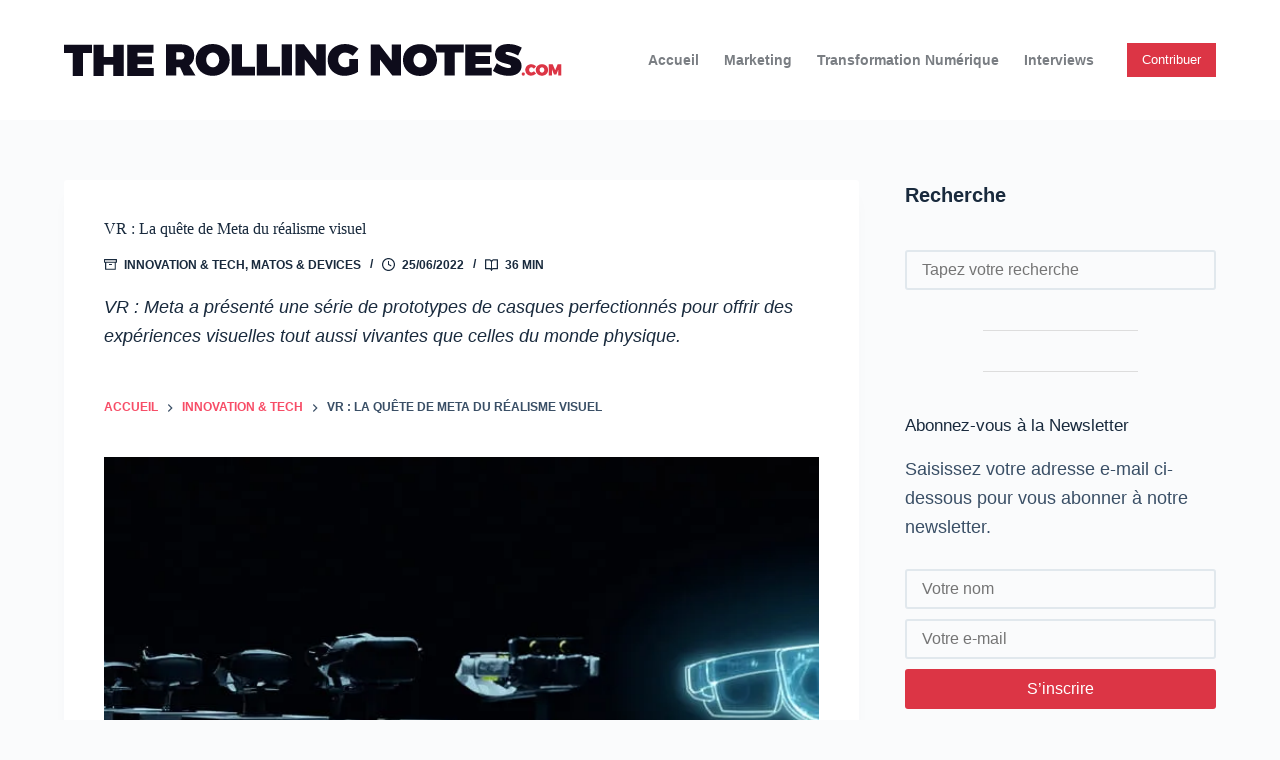

--- FILE ---
content_type: text/html; charset=UTF-8
request_url: https://www.therollingnotes.com/2022/06/25/vr-meta-realisme-visuel/
body_size: 78275
content:
<!doctype html><html lang="fr-FR" prefix="og: https://ogp.me/ns#"><head><script data-no-optimize="1">var litespeed_docref=sessionStorage.getItem("litespeed_docref");litespeed_docref&&(Object.defineProperty(document,"referrer",{get:function(){return litespeed_docref}}),sessionStorage.removeItem("litespeed_docref"));</script> <meta charset="UTF-8"><meta name="viewport" content="width=device-width, initial-scale=1, maximum-scale=5, viewport-fit=cover"><link rel="profile" href="https://gmpg.org/xfn/11"><title>VR : La quête de Meta du réalisme visuel &bull; The Rolling Notes</title><meta name="description" content="VR : Meta a présenté une série de prototypes de casques perfectionnés pour offrir des expériences visuelles tout aussi vivantes que celles du monde physique."/><meta name="robots" content="follow, index, max-snippet:-1, max-video-preview:-1, max-image-preview:large"/><link rel="canonical" href="https://www.therollingnotes.com/2022/06/25/vr-meta-realisme-visuel/" /><meta property="og:locale" content="fr_FR" /><meta property="og:type" content="article" /><meta property="og:title" content="VR : La quête de Meta du réalisme visuel &bull; The Rolling Notes" /><meta property="og:description" content="VR : Meta a présenté une série de prototypes de casques perfectionnés pour offrir des expériences visuelles tout aussi vivantes que celles du monde physique." /><meta property="og:url" content="https://www.therollingnotes.com/2022/06/25/vr-meta-realisme-visuel/" /><meta property="og:site_name" content="The Rolling Notes" /><meta property="article:publisher" content="https://www.facebook.com/TheRollingNotes/" /><meta property="article:author" content="https://www.facebook.com/TheRollingNotes/" /><meta property="article:tag" content="Digital" /><meta property="article:tag" content="Innovation" /><meta property="article:tag" content="Meta" /><meta property="article:tag" content="VR" /><meta property="article:section" content="Innovation &amp; Tech" /><meta property="og:updated_time" content="2022-07-27T11:21:16+01:00" /><meta property="og:image" content="https://www.therollingnotes.com/wp-content/uploads/AR-VR-Passing-the-visual-Turing-test.jpeg" /><meta property="og:image:secure_url" content="https://www.therollingnotes.com/wp-content/uploads/AR-VR-Passing-the-visual-Turing-test.jpeg" /><meta property="og:image:width" content="1200" /><meta property="og:image:height" content="675" /><meta property="og:image:alt" content="AR VR Passing the visual Turing test" /><meta property="og:image:type" content="image/jpeg" /><meta property="article:published_time" content="2022-06-25T13:11:12+01:00" /><meta property="article:modified_time" content="2022-07-27T11:21:16+01:00" /><meta property="og:video" content="https://www.youtube.com/embed/NSf-kZ5OV5A" /><meta property="video:duration" content="1467" /><meta property="og:video" content="https://www.youtube.com/embed/D9HT_0WfHzE" /><meta property="video:duration" content="21" /><meta property="og:video" content="https://www.youtube.com/embed/LQwMAl9bGNY" /><meta property="video:duration" content="4226" /><meta property="og:video" content="https://www.youtube.com/embed/XpvWEdNOE48" /><meta property="video:duration" content="57" /><meta property="og:video" content="https://www.youtube.com/embed/0LuQbyBqbP8" /><meta property="video:duration" content="43" /><meta property="og:video" content="https://www.youtube.com/embed/lN5xVSC7bz0" /><meta property="video:duration" content="25" /><meta property="og:video" content="https://www.youtube.com/embed/HKc0-qPknJY" /><meta property="video:duration" content="29" /><meta property="og:video" content="https://www.youtube.com/embed/Mi0QNEDVdjU" /><meta property="video:duration" content="27" /><meta property="og:video" content="https://www.youtube.com/embed/33Be8DSjvvM" /><meta property="video:duration" content="15" /><meta property="og:video" content="https://www.youtube.com/embed/CAwY18M598s" /><meta property="video:duration" content="75" /><meta property="ya:ovs:upload_date" content="2020-07-28" /><meta property="ya:ovs:allow_embed" content="true" /><meta name="twitter:card" content="summary_large_image" /><meta name="twitter:title" content="VR : La quête de Meta du réalisme visuel &bull; The Rolling Notes" /><meta name="twitter:description" content="VR : Meta a présenté une série de prototypes de casques perfectionnés pour offrir des expériences visuelles tout aussi vivantes que celles du monde physique." /><meta name="twitter:site" content="@TheRollingNotes" /><meta name="twitter:creator" content="@therollingnotes" /><meta name="twitter:image" content="https://www.therollingnotes.com/wp-content/uploads/AR-VR-Passing-the-visual-Turing-test.jpeg" /><meta name="twitter:label1" content="Écrit par" /><meta name="twitter:data1" content="The Rolling Notes" /><meta name="twitter:label2" content="Temps de lecture" /><meta name="twitter:data2" content="35 minutes" /> <script type="application/ld+json" class="rank-math-schema-pro">{"@context":"https://schema.org","@graph":[{"@type":["NewsMediaOrganization","Organization"],"@id":"https://www.therollingnotes.com/#organization","name":"The Rolling Notes","url":"http://therollingnotes.com","sameAs":["https://www.facebook.com/TheRollingNotes/","https://twitter.com/TheRollingNotes"],"logo":{"@type":"ImageObject","@id":"https://www.therollingnotes.com/#logo","url":"https://www.therollingnotes.com/wp-content/uploads/The-Rolling-Notes-Logo.svg","contentUrl":"https://www.therollingnotes.com/wp-content/uploads/The-Rolling-Notes-Logo.svg","caption":"The Rolling Notes","inLanguage":"fr-FR"}},{"@type":"WebSite","@id":"https://www.therollingnotes.com/#website","url":"https://www.therollingnotes.com","name":"The Rolling Notes","alternateName":"TRN","publisher":{"@id":"https://www.therollingnotes.com/#organization"},"inLanguage":"fr-FR"},{"@type":"ImageObject","@id":"https://www.therollingnotes.com/wp-content/uploads/AR-VR-Passing-the-visual-Turing-test.jpeg","url":"https://www.therollingnotes.com/wp-content/uploads/AR-VR-Passing-the-visual-Turing-test.jpeg","width":"1200","height":"675","caption":"AR VR Passing the visual Turing test","inLanguage":"fr-FR"},{"@type":"BreadcrumbList","@id":"https://www.therollingnotes.com/2022/06/25/vr-meta-realisme-visuel/#breadcrumb","itemListElement":[{"@type":"ListItem","position":"1","item":{"@id":"http://therollingnotes.com","name":"Home"}},{"@type":"ListItem","position":"2","item":{"@id":"https://www.therollingnotes.com/category/innovation-tech/","name":"Innovation &amp; Tech"}},{"@type":"ListItem","position":"3","item":{"@id":"https://www.therollingnotes.com/2022/06/25/vr-meta-realisme-visuel/","name":"VR : La qu\u00eate de Meta du r\u00e9alisme visuel"}}]},{"@type":"WebPage","@id":"https://www.therollingnotes.com/2022/06/25/vr-meta-realisme-visuel/#webpage","url":"https://www.therollingnotes.com/2022/06/25/vr-meta-realisme-visuel/","name":"VR : La qu\u00eate de Meta du r\u00e9alisme visuel &bull; The Rolling Notes","datePublished":"2022-06-25T13:11:12+01:00","dateModified":"2022-07-27T11:21:16+01:00","isPartOf":{"@id":"https://www.therollingnotes.com/#website"},"primaryImageOfPage":{"@id":"https://www.therollingnotes.com/wp-content/uploads/AR-VR-Passing-the-visual-Turing-test.jpeg"},"inLanguage":"fr-FR","breadcrumb":{"@id":"https://www.therollingnotes.com/2022/06/25/vr-meta-realisme-visuel/#breadcrumb"}},{"@type":"Person","@id":"https://www.therollingnotes.com/author/therollingnotes/","name":"The Rolling Notes","description":"Le blog du marketing et de la transformation num\u00e9rique. Retrouvez \u00e9galement l'essentiel de la communication, du social media, de l'innovation, des tendances et de la tech. Feed your Brain\u2026 Rock your Brand!","url":"https://www.therollingnotes.com/author/therollingnotes/","image":{"@type":"ImageObject","@id":"https://www.therollingnotes.com/wp-content/litespeed/avatar/2d42b27bcad074deae2cf2c42c480487.jpg?ver=1768323726","url":"https://www.therollingnotes.com/wp-content/litespeed/avatar/2d42b27bcad074deae2cf2c42c480487.jpg?ver=1768323726","caption":"The Rolling Notes","inLanguage":"fr-FR"},"sameAs":["http://www.therollingnotes.com","https://www.facebook.com/TheRollingNotes/","https://twitter.com/https://twitter.com/therollingnotes"],"worksFor":{"@id":"https://www.therollingnotes.com/#organization"}},{"headline":"VR : La qu\u00eate de Meta du r\u00e9alisme visuel &bull; The Rolling Notes","description":"VR : Meta a pr\u00e9sent\u00e9 une s\u00e9rie de prototypes de casques perfectionn\u00e9s pour offrir des exp\u00e9riences visuelles tout aussi vivantes que celles du monde physique.","datePublished":"2022-06-25T13:11:12+01:00","dateModified":"2022-07-27T11:21:16+01:00","image":{"@id":"https://www.therollingnotes.com/wp-content/uploads/AR-VR-Passing-the-visual-Turing-test.jpeg"},"author":{"@id":"https://www.therollingnotes.com/author/therollingnotes/","name":"The Rolling Notes"},"@type":"NewsArticle","copyrightYear":"2022","name":"VR : La qu\u00eate de Meta du r\u00e9alisme visuel &bull; The Rolling Notes","articleSection":"Innovation &amp; Tech, Matos &amp; Devices","@id":"https://www.therollingnotes.com/2022/06/25/vr-meta-realisme-visuel/#schema-872840","isPartOf":{"@id":"https://www.therollingnotes.com/2022/06/25/vr-meta-realisme-visuel/#webpage"},"publisher":{"@id":"https://www.therollingnotes.com/#organization"},"inLanguage":"fr-FR","mainEntityOfPage":{"@id":"https://www.therollingnotes.com/2022/06/25/vr-meta-realisme-visuel/#webpage"}},{"@type":"VideoObject","name":"Douglas R. Lanman \u2013 Display Systems Research at Facebook Reality Labs (23 July 2020)","description":"Source: https://www.spiedigitallibrary.org/conference-proceedings-of-spie/11310/2566597/Display-Systems-Research-at-Facebook-Reality-Labs-Conference-Presenta...","uploadDate":"2020-07-28","thumbnailUrl":"http://therollingnotes.com/wp-content/uploads/hqdefault-1.jpg","embedUrl":"https://www.youtube.com/embed/NSf-kZ5OV5A","duration":"PT24M27S","width":"1280","height":"720","isFamilyFriendly":"True","@id":"https://www.therollingnotes.com/2022/06/25/vr-meta-realisme-visuel/#schema-872841","isPartOf":{"@id":"https://www.therollingnotes.com/2022/06/25/vr-meta-realisme-visuel/#webpage"},"publisher":{"@id":"https://www.therollingnotes.com/#organization"},"inLanguage":"fr-FR"},{"@type":"VideoObject","name":"Varifocal Comparison","description":"Varifocal is a technology that involves adjusting the focus of the display based on what you\u2019re looking at. In this through-the-lens footage, you can see the...","uploadDate":"2022-06-17","thumbnailUrl":"http://therollingnotes.com/wp-content/uploads/maxresdefault-6.jpg","embedUrl":"https://www.youtube.com/embed/D9HT_0WfHzE","duration":"PT0M21S","width":"1280","height":"720","isFamilyFriendly":"True","@id":"https://www.therollingnotes.com/2022/06/25/vr-meta-realisme-visuel/#schema-872842","isPartOf":{"@id":"https://www.therollingnotes.com/2022/06/25/vr-meta-realisme-visuel/#webpage"},"publisher":{"@id":"https://www.therollingnotes.com/#organization"},"inLanguage":"fr-FR"},{"@type":"VideoObject","name":"EI 2020 Plenary: Quality Screen Time: Leveraging Computational Displays for Spatial Computing","description":"This Plenary presentation was delivered at the 33d annual Electronic Imaging Symposium (26-30 January 2020) held in Burlingame, CA USA. For more information ...","uploadDate":"2020-07-15","thumbnailUrl":"http://therollingnotes.com/wp-content/uploads/maxresdefault-8.jpg","embedUrl":"https://www.youtube.com/embed/LQwMAl9bGNY","duration":"PT70M26S","width":"1280","height":"720","isFamilyFriendly":"True","@id":"https://www.therollingnotes.com/2022/06/25/vr-meta-realisme-visuel/#schema-872843","isPartOf":{"@id":"https://www.therollingnotes.com/2022/06/25/vr-meta-realisme-visuel/#webpage"},"publisher":{"@id":"https://www.therollingnotes.com/#organization"},"inLanguage":"fr-FR"},{"@type":"VideoObject","name":"DSR&#039;s First Varifocal Prototype Demo","description":"DSR\u2019s first complete varifocal prototype, created in 2016, integrated all the necessary components for a compelling experience \u2014 variable focus, robust eye t...","uploadDate":"2022-06-17","thumbnailUrl":"http://therollingnotes.com/wp-content/uploads/maxresdefault-9.jpg","embedUrl":"https://www.youtube.com/embed/XpvWEdNOE48","duration":"PT0M57S","width":"1280","height":"720","isFamilyFriendly":"True","@id":"https://www.therollingnotes.com/2022/06/25/vr-meta-realisme-visuel/#schema-872844","isPartOf":{"@id":"https://www.therollingnotes.com/2022/06/25/vr-meta-realisme-visuel/#webpage"},"publisher":{"@id":"https://www.therollingnotes.com/#organization"},"inLanguage":"fr-FR"},{"@type":"VideoObject","name":"Varifocal User Study","description":"The Half Dome Zero user study, conducted in 2017, involved spending 30 minutes in VR, spread across three experiences: a modified version of First Contact th...","uploadDate":"2022-06-17","thumbnailUrl":"http://therollingnotes.com/wp-content/uploads/maxresdefault-10.jpg","embedUrl":"https://www.youtube.com/embed/0LuQbyBqbP8","duration":"PT0M43S","width":"1280","height":"720","isFamilyFriendly":"True","@id":"https://www.therollingnotes.com/2022/06/25/vr-meta-realisme-visuel/#schema-872845","isPartOf":{"@id":"https://www.therollingnotes.com/2022/06/25/vr-meta-realisme-visuel/#webpage"},"publisher":{"@id":"https://www.therollingnotes.com/#organization"},"inLanguage":"fr-FR"},{"@type":"VideoObject","name":"Eye-Tracked Distortion Correction","description":"For varifocal to work seamlessly, optical distortion, a common issue in VR, needs to be further addressed beyond what is done in headsets today. The correcti...","uploadDate":"2022-06-17","thumbnailUrl":"http://therollingnotes.com/wp-content/uploads/maxresdefault-12.jpg","embedUrl":"https://www.youtube.com/embed/lN5xVSC7bz0","duration":"PT0M25S","width":"1280","height":"720","isFamilyFriendly":"True","@id":"https://www.therollingnotes.com/2022/06/25/vr-meta-realisme-visuel/#schema-872846","isPartOf":{"@id":"https://www.therollingnotes.com/2022/06/25/vr-meta-realisme-visuel/#webpage"},"publisher":{"@id":"https://www.therollingnotes.com/#organization"},"inLanguage":"fr-FR"},{"@type":"VideoObject","name":"Distortion Simulator","description":"DSR\u2019s VR lens distortion simulator emulates VR headsets using a 3D TV. This allows the team to rapidly study novel optical designs and distortion-correction ...","uploadDate":"2022-06-17","thumbnailUrl":"http://therollingnotes.com/wp-content/uploads/maxresdefault-13.jpg","embedUrl":"https://www.youtube.com/embed/HKc0-qPknJY","duration":"PT0M29S","width":"1280","height":"720","isFamilyFriendly":"True","@id":"https://www.therollingnotes.com/2022/06/25/vr-meta-realisme-visuel/#schema-872847","isPartOf":{"@id":"https://www.therollingnotes.com/2022/06/25/vr-meta-realisme-visuel/#webpage"},"publisher":{"@id":"https://www.therollingnotes.com/#organization"},"inLanguage":"fr-FR"},{"@type":"VideoObject","name":"Starburst","description":"DSR\u2019s Starburst prototype reconfigures the guts of a Quest 2 headset, placing a very bright lamp behind the LCD panels. This \u201ctime machine\u201d is one of the bri...","uploadDate":"2022-06-17","thumbnailUrl":"http://therollingnotes.com/wp-content/uploads/maxresdefault-14.jpg","embedUrl":"https://www.youtube.com/embed/Mi0QNEDVdjU","duration":"PT0M27S","width":"1280","height":"720","isFamilyFriendly":"True","@id":"https://www.therollingnotes.com/2022/06/25/vr-meta-realisme-visuel/#schema-872848","isPartOf":{"@id":"https://www.therollingnotes.com/2022/06/25/vr-meta-realisme-visuel/#webpage"},"publisher":{"@id":"https://www.therollingnotes.com/#organization"},"inLanguage":"fr-FR"},{"@type":"VideoObject","name":"Holocake 2","description":"Holocake 2 is designed to test the optical performance of holographic pancake lenses in a fully functional, PC-tethered headset.","uploadDate":"2022-06-17","thumbnailUrl":"http://therollingnotes.com/wp-content/uploads/maxresdefault-15.jpg","embedUrl":"https://www.youtube.com/embed/33Be8DSjvvM","duration":"PT0M15S","width":"1280","height":"720","isFamilyFriendly":"True","@id":"https://www.therollingnotes.com/2022/06/25/vr-meta-realisme-visuel/#schema-872849","isPartOf":{"@id":"https://www.therollingnotes.com/2022/06/25/vr-meta-realisme-visuel/#webpage"},"publisher":{"@id":"https://www.therollingnotes.com/#organization"},"inLanguage":"fr-FR"},{"@type":"VideoObject","name":"Mirror Lake","description":"Mirror Lake is a concept design with a ski goggles-like form factor that integrates nearly all of the advanced visual technologies DSR has been incubating ov...","uploadDate":"2022-06-17","thumbnailUrl":"http://therollingnotes.com/wp-content/uploads/maxresdefault-16.jpg","embedUrl":"https://www.youtube.com/embed/CAwY18M598s","duration":"PT1M15S","width":"1280","height":"720","isFamilyFriendly":"True","@id":"https://www.therollingnotes.com/2022/06/25/vr-meta-realisme-visuel/#schema-872850","isPartOf":{"@id":"https://www.therollingnotes.com/2022/06/25/vr-meta-realisme-visuel/#webpage"},"publisher":{"@id":"https://www.therollingnotes.com/#organization"},"inLanguage":"fr-FR"}]}</script> <link rel='dns-prefetch' href='//www.googletagmanager.com' /><link rel='dns-prefetch' href='//pagead2.googlesyndication.com' /><link rel='dns-prefetch' href='//fundingchoicesmessages.google.com' /><link rel="alternate" type="application/rss+xml" title="The Rolling Notes &raquo; Flux" href="https://www.therollingnotes.com/feed/" /><link rel="alternate" type="application/rss+xml" title="The Rolling Notes &raquo; Flux des commentaires" href="https://www.therollingnotes.com/comments/feed/" /><link rel="alternate" type="application/rss+xml" title="The Rolling Notes &raquo; VR : La quête de Meta du réalisme visuel Flux des commentaires" href="https://www.therollingnotes.com/2022/06/25/vr-meta-realisme-visuel/feed/" /><link rel="alternate" title="oEmbed (JSON)" type="application/json+oembed" href="https://www.therollingnotes.com/wp-json/oembed/1.0/embed?url=https%3A%2F%2Fwww.therollingnotes.com%2F2022%2F06%2F25%2Fvr-meta-realisme-visuel%2F" /><link rel="alternate" title="oEmbed (XML)" type="text/xml+oembed" href="https://www.therollingnotes.com/wp-json/oembed/1.0/embed?url=https%3A%2F%2Fwww.therollingnotes.com%2F2022%2F06%2F25%2Fvr-meta-realisme-visuel%2F&#038;format=xml" /><style id='wp-img-auto-sizes-contain-inline-css'>img:is([sizes=auto i],[sizes^="auto," i]){contain-intrinsic-size:3000px 1500px}
/*# sourceURL=wp-img-auto-sizes-contain-inline-css */</style><style id="litespeed-ccss">[data-header*=type-1] .ct-header [data-id=button] .ct-button{--theme-button-text-initial-color:#fff;--theme-button-text-hover-color:#fff}[data-header*=type-1] .ct-header [data-id=button]{--theme-button-background-initial-color:#dc3545;--theme-button-background-hover-color:#f74d67}[data-header*=type-1] .ct-header [data-id=logo] .site-logo-container{--logo-max-height:32px}[data-header*=type-1] .ct-header [data-id=menu]>ul>li>a{--theme-font-weight:600;--theme-text-transform:capitalize;--theme-text-decoration:none;--theme-font-size:14px;--theme-line-height:1.3;--theme-link-initial-color:#7a7e83}[data-header*=type-1] .ct-header [data-id=menu]{--menu-indicator-hover-color:var(--theme-palette-color-1);--menu-indicator-active-color:var(--theme-palette-color-1)}[data-header*=type-1] .ct-header [data-row*=middle]{--height:120px;background-color:#fff;background-image:none;--theme-border-top:none;--theme-border-bottom:none;--theme-box-shadow:none}[data-header*=type-1] .ct-header [data-row*=middle]>div{--theme-border-top:none;--theme-border-bottom:none}[data-header*=type-1] [data-id=mobile-menu]{--theme-font-weight:700;--theme-font-size:20px;--theme-link-initial-color:#fff;--mobile-menu-divider:none}[data-header*=type-1] #offcanvas{--theme-box-shadow:0px 0px 70px rgba(0,0,0,.35);--side-panel-width:500px;--horizontal-alignment:left;--text-horizontal-alignment:left}[data-header*=type-1] #offcanvas .ct-panel-inner{background-color:rgba(18,21,25,.98)}[data-header*=type-1] [data-id=socials].ct-header-socials{--theme-icon-size:13px;--items-spacing:25px}[data-header*=type-1] [data-id=socials].ct-header-socials [data-color=custom]{--theme-icon-color:#d4d6d8;--background-color:rgba(218,222,228,.3);--background-hover-color:var(--theme-palette-color-1)}[data-header*=type-1] [data-id=trigger]{--theme-icon-size:18px}[data-header*=type-1]{--header-height:120px}[data-header*=type-1] .ct-header{background-image:none}:root{--theme-font-family:'Albert Sans',Sans-Serif;--theme-font-weight:400;--theme-text-transform:none;--theme-text-decoration:none;--theme-font-size:18px;--theme-line-height:1.65;--theme-letter-spacing:0em;--theme-button-font-weight:500;--theme-button-font-size:16px;--has-classic-forms:var(--true);--has-modern-forms:var(--false);--theme-form-field-border-initial-color:var(--theme-border-color);--theme-form-field-border-focus-color:var(--theme-palette-color-1);--theme-form-field-border-width:2px;--theme-form-selection-field-initial-color:var(--theme-border-color);--theme-form-selection-field-active-color:var(--theme-palette-color-1);--theme-palette-color-1:#f74d67;--theme-palette-color-2:#dc3545;--theme-palette-color-3:#3a4f66;--theme-palette-color-4:#192a3d;--theme-palette-color-5:#e1e8ed;--theme-palette-color-6:#f2f5f7;--theme-palette-color-7:#fafbfc;--theme-palette-color-8:#fff;--theme-text-color:var(--theme-palette-color-3);--theme-link-initial-color:#f74d67;--theme-link-hover-color:#dc3545;--theme-selection-text-color:#7a7e83;--theme-selection-background-color:#e2e6ea;--theme-border-color:var(--theme-palette-color-5);--theme-headings-color:var(--theme-palette-color-4);--theme-content-spacing:1.5em;--theme-button-min-height:40px;--theme-button-shadow:none;--theme-button-transform:none;--theme-button-text-initial-color:#fff;--theme-button-text-hover-color:#fff;--theme-button-background-initial-color:#dc3545;--theme-button-background-hover-color:#f74d67;--theme-button-border:none;--theme-button-border-radius:0px;--theme-button-padding:5px 20px;--theme-normal-container-max-width:1290px;--theme-content-vertical-spacing:60px;--theme-container-edge-spacing:90vw;--theme-narrow-container-max-width:750px;--theme-wide-offset:130px}h1{--theme-font-weight:700;--theme-font-size:40px;--theme-line-height:1.5}h3{--theme-font-weight:500;--theme-font-size:30px;--theme-line-height:1}h5{--theme-font-weight:700;--theme-font-size:20px;--theme-line-height:1.5}.ct-breadcrumbs{--theme-font-weight:600;--theme-text-transform:uppercase;--theme-font-size:12px}body{background-color:var(--theme-palette-color-7);background-image:none}[data-prefix=single_blog_post] .entry-header .page-title{--theme-font-weight:900;--theme-font-size:40px;--theme-line-height:1.1;--theme-heading-color:var(--theme-palette-color-4)}[data-prefix=single_blog_post] .entry-header .entry-meta{--theme-font-weight:600;--theme-text-transform:uppercase;--theme-font-size:12px;--theme-line-height:1.3;--theme-text-color:var(--theme-palette-color-4)}[data-prefix=single_blog_post] .entry-header .page-description{--theme-font-weight:400;--theme-font-style:italic;--theme-text-transform:none;--theme-text-decoration:none;--theme-text-color:var(--theme-palette-color-4)}[data-prefix=single_blog_post] .hero-section[data-type=type-1]{--alignment:left}.ct-sidebar{--theme-link-initial-color:var(--theme-text-color)}.ct-back-to-top{--theme-icon-color:#fff;--theme-icon-hover-color:#fff;--theme-border-radius:2px}[data-prefix=single_blog_post] [class*=ct-container]>article[class*=post]{--has-boxed:var(--true);--has-wide:var(--false);background-color:var(--has-background,var(--theme-palette-color-8));--theme-boxed-content-border-radius:3px;--theme-boxed-content-spacing:40px;--theme-boxed-content-box-shadow:0px 12px 18px -6px rgba(34,56,101,.04)}@media (max-width:999.98px){[data-header*=type-1] .ct-header [data-id=logo] .site-logo-container{--logo-max-height:22px}[data-header*=type-1] .ct-header [data-row*=middle]{--height:70px}[data-header*=type-1] #offcanvas{--side-panel-width:65vw}[data-header*=type-1] [data-id=socials].ct-header-socials{--theme-icon-size:20px;--margin:50px 0 0 !important}[data-header*=type-1]{--header-height:70px}[data-prefix=single_blog_post] .entry-header .page-title{--theme-font-size:30px}[data-prefix=single_blog_post] [class*=ct-container]>article[class*=post]{--theme-boxed-content-spacing:35px}}@media (max-width:689.98px){[data-header*=type-1] .ct-header [data-id=logo] .site-logo-container{--logo-max-height:16px}[data-header*=type-1] .ct-header [data-row*=middle]{--height:70px}[data-header*=type-1] #offcanvas{--side-panel-width:90vw}[data-prefix=single_blog_post] .entry-header .page-title{--theme-font-size:25px}:root{--theme-content-vertical-spacing:50px;--theme-container-edge-spacing:88vw}[data-prefix=single_blog_post] [class*=ct-container]>article[class*=post]{--theme-boxed-content-spacing:20px}}ul{box-sizing:border-box}.wp-block-search__inside-wrapper{display:flex;flex:auto;flex-wrap:nowrap;max-width:100%}.wp-block-search__label{width:100%}.wp-block-search__input{appearance:none;border:1px solid #949494;flex-grow:1;margin-left:0;margin-right:0;min-width:3rem;padding:8px;text-decoration:unset!important}:root{--wp--preset--font-size--normal:16px;--wp--preset--font-size--huge:42px}.screen-reader-text{border:0;clip:rect(1px,1px,1px,1px);clip-path:inset(50%);height:1px;margin:-1px;overflow:hidden;padding:0;position:absolute;width:1px;word-wrap:normal!important}:root{--wp--preset--aspect-ratio--square:1;--wp--preset--aspect-ratio--4-3:4/3;--wp--preset--aspect-ratio--3-4:3/4;--wp--preset--aspect-ratio--3-2:3/2;--wp--preset--aspect-ratio--2-3:2/3;--wp--preset--aspect-ratio--16-9:16/9;--wp--preset--aspect-ratio--9-16:9/16;--wp--preset--color--black:#000;--wp--preset--color--cyan-bluish-gray:#abb8c3;--wp--preset--color--white:#fff;--wp--preset--color--pale-pink:#f78da7;--wp--preset--color--vivid-red:#cf2e2e;--wp--preset--color--luminous-vivid-orange:#ff6900;--wp--preset--color--luminous-vivid-amber:#fcb900;--wp--preset--color--light-green-cyan:#7bdcb5;--wp--preset--color--vivid-green-cyan:#00d084;--wp--preset--color--pale-cyan-blue:#8ed1fc;--wp--preset--color--vivid-cyan-blue:#0693e3;--wp--preset--color--vivid-purple:#9b51e0;--wp--preset--color--palette-color-1:var(--theme-palette-color-1,#f74d67);--wp--preset--color--palette-color-2:var(--theme-palette-color-2,#dc3545);--wp--preset--color--palette-color-3:var(--theme-palette-color-3,#3a4f66);--wp--preset--color--palette-color-4:var(--theme-palette-color-4,#192a3d);--wp--preset--color--palette-color-5:var(--theme-palette-color-5,#e1e8ed);--wp--preset--color--palette-color-6:var(--theme-palette-color-6,#f2f5f7);--wp--preset--color--palette-color-7:var(--theme-palette-color-7,#fafbfc);--wp--preset--color--palette-color-8:var(--theme-palette-color-8,#fff);--wp--preset--gradient--vivid-cyan-blue-to-vivid-purple:linear-gradient(135deg,rgba(6,147,227,1) 0%,#9b51e0 100%);--wp--preset--gradient--light-green-cyan-to-vivid-green-cyan:linear-gradient(135deg,#7adcb4 0%,#00d082 100%);--wp--preset--gradient--luminous-vivid-amber-to-luminous-vivid-orange:linear-gradient(135deg,rgba(252,185,0,1) 0%,rgba(255,105,0,1) 100%);--wp--preset--gradient--luminous-vivid-orange-to-vivid-red:linear-gradient(135deg,rgba(255,105,0,1) 0%,#cf2e2e 100%);--wp--preset--gradient--very-light-gray-to-cyan-bluish-gray:linear-gradient(135deg,#eee 0%,#a9b8c3 100%);--wp--preset--gradient--cool-to-warm-spectrum:linear-gradient(135deg,#4aeadc 0%,#9778d1 20%,#cf2aba 40%,#ee2c82 60%,#fb6962 80%,#fef84c 100%);--wp--preset--gradient--blush-light-purple:linear-gradient(135deg,#ffceec 0%,#9896f0 100%);--wp--preset--gradient--blush-bordeaux:linear-gradient(135deg,#fecda5 0%,#fe2d2d 50%,#6b003e 100%);--wp--preset--gradient--luminous-dusk:linear-gradient(135deg,#ffcb70 0%,#c751c0 50%,#4158d0 100%);--wp--preset--gradient--pale-ocean:linear-gradient(135deg,#fff5cb 0%,#b6e3d4 50%,#33a7b5 100%);--wp--preset--gradient--electric-grass:linear-gradient(135deg,#caf880 0%,#71ce7e 100%);--wp--preset--gradient--midnight:linear-gradient(135deg,#020381 0%,#2874fc 100%);--wp--preset--gradient--juicy-peach:linear-gradient(to right,#ffecd2 0%,#fcb69f 100%);--wp--preset--gradient--young-passion:linear-gradient(to right,#ff8177 0%,#ff867a 0%,#ff8c7f 21%,#f99185 52%,#cf556c 78%,#b12a5b 100%);--wp--preset--gradient--true-sunset:linear-gradient(to right,#fa709a 0%,#fee140 100%);--wp--preset--gradient--morpheus-den:linear-gradient(to top,#30cfd0 0%,#330867 100%);--wp--preset--gradient--plum-plate:linear-gradient(135deg,#667eea 0%,#764ba2 100%);--wp--preset--gradient--aqua-splash:linear-gradient(15deg,#13547a 0%,#80d0c7 100%);--wp--preset--gradient--love-kiss:linear-gradient(to top,#ff0844 0%,#ffb199 100%);--wp--preset--gradient--new-retrowave:linear-gradient(to top,#3b41c5 0%,#a981bb 49%,#ffc8a9 100%);--wp--preset--gradient--plum-bath:linear-gradient(to top,#cc208e 0%,#6713d2 100%);--wp--preset--gradient--high-flight:linear-gradient(to right,#0acffe 0%,#495aff 100%);--wp--preset--gradient--teen-party:linear-gradient(-225deg,#ff057c 0%,#8d0b93 50%,#321575 100%);--wp--preset--gradient--fabled-sunset:linear-gradient(-225deg,#231557 0%,#44107a 29%,#ff1361 67%,#fff800 100%);--wp--preset--gradient--arielle-smile:radial-gradient(circle 248px at center,#16d9e3 0%,#30c7ec 47%,#46aef7 100%);--wp--preset--gradient--itmeo-branding:linear-gradient(180deg,#2af598 0%,#009efd 100%);--wp--preset--gradient--deep-blue:linear-gradient(to right,#6a11cb 0%,#2575fc 100%);--wp--preset--gradient--strong-bliss:linear-gradient(to right,#f78ca0 0%,#f9748f 19%,#fd868c 60%,#fe9a8b 100%);--wp--preset--gradient--sweet-period:linear-gradient(to top,#3f51b1 0%,#5a55ae 13%,#7b5fac 25%,#8f6aae 38%,#a86aa4 50%,#cc6b8e 62%,#f18271 75%,#f3a469 87%,#f7c978 100%);--wp--preset--gradient--purple-division:linear-gradient(to top,#7028e4 0%,#e5b2ca 100%);--wp--preset--gradient--cold-evening:linear-gradient(to top,#0c3483 0%,#a2b6df 100%,#6b8cce 100%,#a2b6df 100%);--wp--preset--gradient--mountain-rock:linear-gradient(to right,#868f96 0%,#596164 100%);--wp--preset--gradient--desert-hump:linear-gradient(to top,#c79081 0%,#dfa579 100%);--wp--preset--gradient--ethernal-constance:linear-gradient(to top,#09203f 0%,#537895 100%);--wp--preset--gradient--happy-memories:linear-gradient(-60deg,#ff5858 0%,#f09819 100%);--wp--preset--gradient--grown-early:linear-gradient(to top,#0ba360 0%,#3cba92 100%);--wp--preset--gradient--morning-salad:linear-gradient(-225deg,#b7f8db 0%,#50a7c2 100%);--wp--preset--gradient--night-call:linear-gradient(-225deg,#ac32e4 0%,#7918f2 48%,#4801ff 100%);--wp--preset--gradient--mind-crawl:linear-gradient(-225deg,#473b7b 0%,#3584a7 51%,#30d2be 100%);--wp--preset--gradient--angel-care:linear-gradient(-225deg,#ffe29f 0%,#ffa99f 48%,#ff719a 100%);--wp--preset--gradient--juicy-cake:linear-gradient(to top,#e14fad 0%,#f9d423 100%);--wp--preset--gradient--rich-metal:linear-gradient(to right,#d7d2cc 0%,#304352 100%);--wp--preset--gradient--mole-hall:linear-gradient(-20deg,#616161 0%,#9bc5c3 100%);--wp--preset--gradient--cloudy-knoxville:linear-gradient(120deg,#fdfbfb 0%,#ebedee 100%);--wp--preset--gradient--soft-grass:linear-gradient(to top,#c1dfc4 0%,#deecdd 100%);--wp--preset--gradient--saint-petersburg:linear-gradient(135deg,#f5f7fa 0%,#c3cfe2 100%);--wp--preset--gradient--everlasting-sky:linear-gradient(135deg,#fdfcfb 0%,#e2d1c3 100%);--wp--preset--gradient--kind-steel:linear-gradient(-20deg,#e9defa 0%,#fbfcdb 100%);--wp--preset--gradient--over-sun:linear-gradient(60deg,#abecd6 0%,#fbed96 100%);--wp--preset--gradient--premium-white:linear-gradient(to top,#d5d4d0 0%,#d5d4d0 1%,#eeeeec 31%,#efeeec 75%,#e9e9e7 100%);--wp--preset--gradient--clean-mirror:linear-gradient(45deg,#93a5cf 0%,#e4efe9 100%);--wp--preset--gradient--wild-apple:linear-gradient(to top,#d299c2 0%,#fef9d7 100%);--wp--preset--gradient--snow-again:linear-gradient(to top,#e6e9f0 0%,#eef1f5 100%);--wp--preset--gradient--confident-cloud:linear-gradient(to top,#dad4ec 0%,#dad4ec 1%,#f3e7e9 100%);--wp--preset--gradient--glass-water:linear-gradient(to top,#dfe9f3 0%,#fff 100%);--wp--preset--gradient--perfect-white:linear-gradient(-225deg,#e3fdf5 0%,#ffe6fa 100%);--wp--preset--font-size--small:13px;--wp--preset--font-size--medium:20px;--wp--preset--font-size--large:clamp(22px,1.375rem + ((1vw - 3.2px)*0.625),30px);--wp--preset--font-size--x-large:clamp(30px,1.875rem + ((1vw - 3.2px)*1.563),50px);--wp--preset--font-size--xx-large:clamp(45px,2.813rem + ((1vw - 3.2px)*2.734),80px);--wp--preset--spacing--20:.44rem;--wp--preset--spacing--30:.67rem;--wp--preset--spacing--40:1rem;--wp--preset--spacing--50:1.5rem;--wp--preset--spacing--60:2.25rem;--wp--preset--spacing--70:3.38rem;--wp--preset--spacing--80:5.06rem;--wp--preset--shadow--natural:6px 6px 9px rgba(0,0,0,.2);--wp--preset--shadow--deep:12px 12px 50px rgba(0,0,0,.4);--wp--preset--shadow--sharp:6px 6px 0px rgba(0,0,0,.2);--wp--preset--shadow--outlined:6px 6px 0px -3px rgba(255,255,255,1),6px 6px rgba(0,0,0,1);--wp--preset--shadow--crisp:6px 6px 0px rgba(0,0,0,1)}:root{--wp--style--global--content-size:var(--theme-block-max-width);--wp--style--global--wide-size:var(--theme-block-wide-max-width)}:root{--wp--style--block-gap:var(--theme-content-spacing)}:root{--theme-default-editor:var(--true);--theme-border:none;--theme-list-indent:2.5em;--true:initial;--false:"";--has-link-decoration:var(--true);--has-transparent-header:0;--theme-container-width:min(100%,var(--theme-container-width-base));--theme-container-width-base:calc(var(--theme-container-edge-spacing,90vw) - var(--theme-frame-size,0px)*2)}@supports not (aspect-ratio:auto){.ct-media-container img{position:absolute;width:100%;height:100%}.ct-media-container:before{display:block;content:"";width:100%;padding-bottom:100%}}html{-webkit-text-size-adjust:100%;scroll-behavior:smooth}body{overflow-x:hidden;overflow-wrap:break-word;-moz-osx-font-smoothing:grayscale;-webkit-font-smoothing:antialiased}*,*:before,*:after{box-sizing:border-box}body,p,h1,h3,h5,ul,li,ins,form,label,figure,button{margin:0;padding:0;border:none;font:inherit}input{margin:0}ins{color:inherit;text-decoration:none;background:rgba(0,0,0,0)}hr{height:1px;border:none}img{height:auto;max-width:100%;vertical-align:middle}figure{display:block}body{color:var(--theme-text-color)}h1{color:var(--theme-heading-color,var(--theme-heading-1-color,var(--theme-headings-color)))}h3{color:var(--theme-heading-color,var(--theme-heading-3-color,var(--theme-headings-color)))}h5{color:var(--theme-heading-color,var(--theme-heading-5-color,var(--theme-headings-color)))}hr{background-color:var(--theme-form-field-border-initial-color)}@media (max-width:689.98px){.ct-hidden-sm{display:none!important}}@media (min-width:690px)and (max-width:999.98px){.ct-hidden-md{display:none!important}}@media (min-width:1000px){.ct-hidden-lg{display:none!important}}.screen-reader-text{background:rgba(0,0,0,0)}body,h1,h3,h5,label,.ct-label,.entry-meta,.ct-breadcrumbs,.page-description,.mobile-menu a,.menu .ct-menu-link,.ct-widget>*{font-family:var(--theme-font-family);font-size:var(--theme-font-size);font-weight:var(--theme-font-weight);font-style:var(--theme-font-style,inherit);line-height:var(--theme-line-height);letter-spacing:var(--theme-letter-spacing);text-transform:var(--theme-text-transform);-webkit-text-decoration:var(--theme-text-decoration);text-decoration:var(--theme-text-decoration)}.screen-reader-text{border:0;clip:rect(1px,1px,1px,1px);-webkit-clip-path:inset(50%);clip-path:inset(50%);height:1px;margin:-1px;overflow:hidden;padding:0;position:absolute!important;width:1px;word-wrap:normal!important;word-break:normal}.skip-link{background-color:#24292e;color:#fff;padding:10px 20px}.show-on-focus{position:absolute;width:1px;height:1px;margin:0;overflow:hidden;clip:rect(1px,1px,1px,1px);top:0;left:0}p{margin-bottom:var(--theme-content-spacing)}ul{padding-inline-start:var(--theme-list-indent);margin-bottom:var(--theme-content-spacing)}h1,h3,h5{margin-bottom:calc(var(--has-theme-content-spacing,1)*(.3em + 10px))}.menu,.entry-meta,.mobile-menu ul{margin-bottom:0;list-style-type:none;--theme-list-indent:0}ul:last-child,ul li:last-child{margin-bottom:0}.ct-icon,.ct-icon-container svg{width:var(--theme-icon-size,15px);height:var(--theme-icon-size,15px);fill:var(--theme-icon-color,var(--theme-text-color))}.ct-icon,.ct-icon-container{position:relative}.ct-icon-container{display:flex;align-items:center;justify-content:center}[class*=ct-media-container]{display:inline-flex;overflow:hidden;isolation:isolate;vertical-align:middle}.ct-media-container{position:relative;width:100%}.ct-media-container img{width:inherit;border-radius:inherit;object-fit:var(--theme-object-fit,cover)}a{color:var(--theme-link-initial-color);-webkit-text-decoration:var(--has-link-decoration,var(--theme-text-decoration,none));text-decoration:var(--has-link-decoration,var(--theme-text-decoration,none))}[data-label=right] .ct-label{order:2;margin-inline-start:.7em}input[type=text],input[type=email],input[type=search]{-webkit-appearance:none;appearance:none;width:var(--has-width,var(--theme-form-field-width,100%));height:var(--has-height,var(--theme-form-field-height,40px));font-family:inherit;font-size:var(--theme-form-font-size,16px);color:var(--theme-form-text-initial-color,var(--theme-text-color));padding:var(--has-classic-forms,var(--theme-form-field-padding,0 15px));border-width:var(--theme-form-field-border-width,1px);border-style:var(--theme-form-field-border-style,solid);border-color:var(--theme-form-field-border-initial-color);border-radius:var(--has-classic-forms,var(--theme-form-field-border-radius,3px));background-color:var(--has-classic-forms,var(--theme-form-field-background-initial-color))}.ct-checkbox{display:inline-block;vertical-align:baseline;position:relative;top:var(--top,3px);min-width:16px;width:16px;height:16px;min-height:initial;padding:0!important;margin:0;margin-inline-end:.7em;border-width:var(--form-selection-control-border-width,var(--theme-form-field-border-width,1px));border-style:solid;-webkit-appearance:none;background:rgba(0,0,0,0);border-color:var(--theme-form-selection-field-initial-color)}.ct-checkbox:before{position:absolute;content:"";z-index:2;inset:0;opacity:0;margin:auto}.ct-checkbox{border-radius:var(--theme-form-checkbox-border-radius,3px)}.ct-checkbox:before{top:-2px;width:8px;height:5px;border:2px solid #fff;border-top:none;border-right:none;transform:rotate(-45deg)}label{font-size:15px;line-height:inherit;margin:0 0 .5em}label:last-child{margin-bottom:0}.gdpr-confirm-policy label{font-size:13px}.entry-meta{--items-spacing:9px}.entry-meta li{display:inline-block}.entry-meta li:not(:last-of-type){margin-inline-end:var(--items-spacing)}.entry-meta li:after{margin-inline-start:var(--items-spacing)}.entry-meta li svg,.entry-meta li:after{position:relative;top:-.1em;vertical-align:var(--vertical-align,middle)}.entry-meta li svg{fill:currentColor;margin-inline-end:7px}.entry-meta[data-type*=slash] li:not(:last-of-type):after{content:"/";--vertical-align:baseline}.entry-meta[data-type*=icons] svg{width:13px;height:13px}.ct-breadcrumbs{color:var(--theme-text-color);--has-link-decoration:var(--false)}.ct-breadcrumbs[data-source=default]>span{display:inline-flex;align-items:center;vertical-align:middle}.ct-breadcrumbs[data-source=default]>span .ct-separator{margin:0 8px}:target{scroll-margin-top:calc(var(--admin-bar,0px) + var(--theme-frame-size,0px) + var(--scroll-margin-top-offset,0px))}.ct-button,.wp-element-button{display:inline-flex;align-items:center;justify-content:center;min-height:var(--theme-button-min-height);padding:var(--theme-button-padding);border:none;-webkit-appearance:none;appearance:none;text-align:center;border-radius:var(--theme-button-border-radius,3px);--has-link-decoration:var(--false)}@media (max-width:479.98px){.ct-button,.wp-element-button{--padding:5px 15px}}.ct-button,.wp-element-button{position:relative;color:var(--theme-button-text-initial-color);border:var(--theme-button-border);background-color:var(--theme-button-background-initial-color)}@media (hover:hover){@supports (filter:blur()){.ct-button:before,.wp-element-button:before{display:var(--theme-button-shadow,block);position:absolute;z-index:-1;content:"";inset-inline:10px;inset-block:12px 0;opacity:0;border-radius:inherit;background:inherit;filter:blur(11px)}}}.ct-button,.wp-element-button{font-family:var(--theme-button-font-family,var(--theme-font-family));font-size:var(--theme-button-font-size);font-weight:var(--theme-button-font-weight);font-style:var(--theme-button-font-style);line-height:var(--theme-button-line-height);letter-spacing:var(--theme-button-letter-spacing);text-transform:var(--theme-button-text-transform);-webkit-text-decoration:var(--theme-button-text-decoration);text-decoration:var(--theme-button-text-decoration)}[class*=ct-toggle]{display:flex;align-items:center;justify-content:center;position:var(--toggle-button-position,relative);z-index:var(--toggle-button-z-index,initial);-webkit-appearance:none;appearance:none;width:var(--toggle-button-size);height:var(--toggle-button-size);flex:0 0 var(--toggle-button-size);margin-inline-start:var(--toggle-button-margin-start,auto);margin-inline-end:var(--toggle-button-margin-end,initial);padding:var(--toggle-button-padding,0px)!important;box-shadow:var(--toggle-button-shadow,none)!important;border-radius:var(--toggle-button-radius,0)!important;border-width:var(--toggle-button-border-width,0px)!important;border-style:var(--toggle-button-border-style,solid)!important;border-color:var(--toggle-button-border-color,transparent)!important;background:var(--toggle-button-background,transparent)!important}[class*=ct-toggle] svg{transform:var(--toggle-icon-transform)}[class*=ct-toggle-close]{top:var(--toggle-button-top,initial);inset-inline-end:var(--toggle-button-inset-end,0);--theme-icon-size:12px;--theme-icon-color:rgba(255,255,255,.7)}[class*=ct-toggle-close][data-type=type-1]{--outline-offset:5px}.gdpr-confirm-policy label a{text-decoration:underline}.ct-featured-image{margin-left:auto;margin-right:auto}.ct-featured-image .ct-media-container{border-radius:var(--theme-border-radius)}.ct-featured-image:not(.alignfull){width:var(--theme-block-width)}.ct-featured-image:not(.alignwide):not(.alignfull){max-width:var(--theme-block-max-width)}@media (max-width:999.98px){.ct-featured-image{padding-bottom:30px}}@media (min-width:1000px){.ct-featured-image{padding-bottom:50px}}nav[class*=menu] .ct-menu-link{color:var(--theme-link-initial-color);--theme-icon-color:var(--theme-link-initial-color)}.menu{display:flex;gap:var(--menu-items-gap,0px)}.menu li.menu-item{display:flex;align-items:center}.menu>li>.ct-menu-link{white-space:nowrap;justify-content:var(--menu-item-alignment,center);height:var(--menu-item-height,100%);--menu-item-padding:0 calc(var(--menu-items-spacing,25px)/2)}.ct-menu-link{display:flex;align-items:center;position:relative;width:100%;border-radius:var(--menu-item-radius,inherit)}.ct-menu-link:not(:empty){padding:var(--menu-item-padding,0px)}[data-menu]>ul>li>a:before,[data-menu]>ul>li>a:after{position:absolute;left:var(--menu-indicator-left,0);right:var(--menu-indicator-right,0);margin:var(--menu-indicator-margin,0);height:var(--menu-indicator-height,2px);opacity:var(--menu-indicator-opacity,0);background-color:var(--menu-indicator-hover-color,var(--theme-palette-color-2))}[data-menu]>ul>li>a:before{top:var(--menu-indicator-y-position,0)}[data-menu]>ul>li>a:after{bottom:var(--menu-indicator-y-position,0)}[data-responsive=no]{overflow:hidden}.mobile-menu{width:100%}.mobile-menu li{display:flex;flex-direction:column;align-items:var(--horizontal-alignment)}.mobile-menu .ct-menu-link{text-align:var(--text-horizontal-alignment);justify-content:var(--horizontal-alignment);--menu-item-padding:var(--items-vertical-spacing,5px) 0}#header{position:relative;z-index:50}@media (max-width:999.98px){#header [data-device=desktop]{display:none}}@media (min-width:1000px){#header [data-device=mobile]{display:none}}#header [data-row]{position:var(--position,relative);box-shadow:var(--theme-box-shadow);border-top:var(--theme-border-top);border-bottom:var(--theme-border-bottom)}#header [data-row]>div{min-height:var(--shrink-height,var(--height));border-top:var(--theme-border-top);border-bottom:var(--theme-border-bottom)}#header [data-row*=middle]{z-index:2}#header [data-column]{min-height:inherit}#header [data-column=start],#header [data-column=end]{min-width:0}#header [data-items]{width:100%}#header [data-column-set="2"]>div{display:grid;grid-template-columns:auto auto}[data-placements]{display:grid}[data-column=end]>[data-items=primary]{justify-content:flex-end}#header [data-items]{display:flex;align-items:center;min-width:0}#header [data-items]>*{margin:var(--margin,0 10px)}[data-column=start] [data-items=primary]>*:first-child{--margin:0 10px 0 0}[data-column=end] [data-items=primary]>*:last-child{--margin:0 0 0 10px}.ct-header-cta{display:flex;align-items:var(--align-items,center)}.ct-social-box{--theme-link-initial-color:var(--theme-text-color)}.ct-header-trigger{--theme-link-initial-color:var(--theme-text-color)}.ct-header-trigger .ct-label{color:var(--theme-link-initial-color)}[class*=header-menu]{display:flex;align-items:center;height:100%;min-width:0}[class*=header-menu] .menu{height:inherit}.ct-header-trigger .ct-icon rect{transform-origin:50% 50%}.site-branding{display:flex;text-align:var(--horizontal-alignment)}.site-branding:not([data-logo=top]){align-items:center}.site-logo-container{position:relative;line-height:0;height:var(--logo-shrink-height,var(--logo-max-height,50px))}.site-logo-container img{width:auto;max-width:initial;object-fit:contain}.site-logo-container img{height:inherit;vertical-align:initial}.ct-header-cta{--theme-button-line-height:1.3;--theme-icon-color:currentColor}.ct-header-cta a{gap:.5em}.ct-header-cta [data-size=small]{--theme-button-min-height:34px;--theme-button-padding:5px 15px;--theme-button-font-size:13px}#offcanvas .ct-panel-content-inner{--margin:0 0 20px}#offcanvas .ct-panel-content-inner>*{margin:var(--margin)}#offcanvas .ct-panel-content-inner>*:first-child{margin-top:0}#offcanvas .ct-panel-content-inner>*:last-child{margin-bottom:0}@media (max-width:999.98px){#offcanvas [data-device=desktop]{display:none}}@media (min-width:1000px){#offcanvas [data-device=mobile]{display:none}}[data-behaviour*=side] .ct-panel-inner{position:absolute;inset-block:0;height:100%;width:var(--side-panel-width,500px);box-shadow:var(--theme-box-shadow)}[data-behaviour*=right-side] .ct-panel-inner{align-self:flex-end;transform:translate3d(var(--theme-panel-reveal-right,20%),0,0)}.ct-panel{display:flex;flex-direction:column;position:fixed;z-index:999999;inset:var(--admin-bar,0px) 0 0 0;opacity:0;visibility:hidden}.ct-panel .ct-panel-inner{display:flex;flex-direction:column}@media (max-width:689.98px){.ct-panel .ct-panel-inner{--panel-padding:25px}}.ct-panel-actions{display:flex;align-items:center;padding-inline:var(--panel-padding,35px)}@media (max-width:689.98px){.ct-panel-actions{padding-top:20px}}@media (min-width:690px){.ct-panel-actions{padding-top:30px}}.ct-panel-content{flex:1;min-height:0;display:flex;flex-direction:column;justify-content:var(--vertical-alignment,flex-start)}.ct-panel-content-inner{display:flex;flex-direction:column;align-items:var(--horizontal-alignment,flex-start);overflow-y:var(--overflow,auto);padding:var(--panel-padding,35px)}.ct-social-box{display:flex;flex-direction:var(--items-direction,row);flex-wrap:var(--wrap,wrap);gap:var(--items-spacing,15px)}.ct-social-box a{display:flex;align-items:center}#main-container{display:flex;flex-direction:column;position:relative;min-height:calc(100vh - var(--admin-bar,0px) - var(--theme-frame-size,0px)*2);overflow:hidden;overflow:clip}#main-container .site-main{flex-grow:1}[class*=ct-container]{margin-left:auto;margin-right:auto}.ct-container{width:var(--theme-container-width)}.ct-container{max-width:var(--theme-normal-container-max-width)}[data-vertical-spacing*=top]{padding-top:var(--theme-content-vertical-spacing)}[data-vertical-spacing*=bottom]{padding-bottom:var(--theme-content-vertical-spacing)}article>.hero-section{margin-left:auto;margin-right:auto;width:var(--theme-container-width);max-width:var(--theme-block-max-width)}[class*=ct-container]>article{--has-background:var(--has-boxed);--has-boxed-structure:var(--has-boxed);--wp--style--global--content-size:var(--theme-block-max-width);--wp--style--global--wide-size:var(--theme-block-wide-max-width);border:var(--has-boxed,var(--theme-boxed-content-border));padding:var(--has-boxed,var(--theme-boxed-content-spacing));border-radius:var(--has-boxed,var(--theme-boxed-content-border-radius));box-shadow:var(--has-boxed,var(--theme-boxed-content-box-shadow));margin-left:var(--has-boxed-structure,auto);margin-right:var(--has-boxed-structure,auto);width:var(--has-boxed-structure,var(--theme-container-width));max-width:var(--has-boxed-structure,var(--theme-boxed-content-max-width))}.ct-newsletter-subscribe-form{--theme-link-initial-color:var(--text-color,var(--theme-text-color));--theme-button-min-height:var(--theme-form-field-height,40px);--theme-button-border-radius:var(--theme-form-field-border-radius,3px)}.ct-newsletter-subscribe-form .ct-newsletter-subscribe-form-elements{display:grid;gap:var(--theme-form-field-gap,10px)}.ct-newsletter-subscribe-form .gdpr-confirm-policy,.ct-newsletter-subscribe-form .ct-newsletter-subscribe-message{margin:10px 0 0}.ct-newsletter-subscribe-form .ct-newsletter-subscribe-message{display:none}.ct-read-progress-bar{background:linear-gradient(to right,var(--progress-bar-scroll,var(--theme-palette-color-1)) var(--scroll,0%),var(--progress-bar-background,transparent) 0);background-repeat:no-repeat;position:fixed;top:calc(var(--admin-bar,0px) + var(--theme-frame-size,0px));width:calc(100% - var(--theme-frame-size,0px)*2);height:var(--progress-bar-height,3px);z-index:51;opacity:1}.hero-section[data-type=type-1]{text-align:var(--alignment);margin-bottom:var(--margin-bottom,40px)}.hero-section[data-type=type-1] .page-description{display:inline-block;max-width:var(--description-max-width,100%)}.entry-header>*:not(:first-child){margin-top:var(--itemSpacing,20px)}.entry-header .page-title{margin-bottom:0}.entry-header .entry-meta{color:var(--theme-text-color);--theme-link-initial-color:var(--theme-text-color)}.entry-header .page-description{color:var(--theme-text-color)}[data-sidebar]{display:grid;grid-template-columns:var(--grid-template-columns,100%);grid-column-gap:var(--sidebar-gap,4%);grid-row-gap:50px}[data-sidebar]>aside{order:var(--sidebar-order)}@media (min-width:1000px){[data-sidebar=right]{--grid-template-columns:minmax(100px,1fr) var(--sidebar-width,27%)}}[data-prefix] div[data-sidebar]>article{--has-wide:var(--false);--has-boxed-structure:var(--false)}.ct-sidebar{position:relative;z-index:1}.ct-sidebar .ct-widget{color:var(--theme-text-color)}.ct-sidebar .ct-widget:not(:last-child){margin-bottom:var(--sidebar-widgets-spacing,40px)}@media (min-width:1000px){.ct-sidebar[data-sticky=sidebar]{position:sticky;top:calc(var(--sidebar-offset,50px) + var(--admin-bar,0px) + var(--theme-frame-size,0px) + var(--header-sticky-height,0px)*var(--sticky-shrink,100)/100)}}@media (min-width:1000px){[data-vertical-spacing="top:bottom"]{--sidebar-helper-top:calc(var(--theme-content-vertical-spacing)*-1);--sidebar-helper-height:calc(100% + var(--theme-content-vertical-spacing)*2)}}.stk-block.stk-block-divider hr.stk-block-divider__hr{background:#ddd}.stk-block.stk-block-divider hr.stk-block-divider__hr{border:0;height:1px;margin-left:var(--stk-dots-margin-left,auto);margin-right:var(--stk-dots-margin-right,auto);max-width:none;padding:0;width:50%}.stk-block.stk-block-divider hr.stk-block-divider__hr:after,.stk-block.stk-block-divider hr.stk-block-divider__hr:before{display:none}:root{--stk-block-margin-bottom:24px;--stk-container-background-color:#fff;--stk-container-border-radius:0px;--stk-container-box-shadow:0px 4px 24px #0000000a;--stk-container-color:#1e1e1e;--stk-container-padding:32px;--stk-container-padding-large:64px 80px;--stk-container-padding-small:16px 32px;--stk-column-margin:12px;--stk-block-background-color:#f1f1f1;--stk-block-background-padding:24px;--stk-button-background-color:#008de4;--stk-button-padding:12px 16px;--stk-icon-button-padding:12px;--stk-button-text-color:#fff;--stk-button-gap:12px;--stk-button-ghost-border-width:2px;--stk-button-column-gap:12px;--stk-button-row-gap:12px;--stk-icon-size:36px;--stk-icon-color:#a6a6a6;--stk-icon-shape-color:#ddd;--stk-subtitle-size:16px;--stk-subtitle-color:#39414d;--stk-tab-accent-color:#008de4}.stk-block{margin-bottom:var(--stk-block-margin-bottom)}.stk-block:not(.stk-block-column){--stk-columns-spacing:var(--stk-column-margin)}.stk-block{min-height:0}body.stk--is-blocksy-theme .stk-block{--stk-block-width-default-detected:var(--theme-block-max-width,var(--block-max-width));--stk-block-width-wide-detected:var(--theme-block-wide-max-width,var(--block-wide-max-width))}.stk-block{box-sizing:border-box;position:relative}.stk-block{margin-top:0}:root{--stk-block-width-default-detected:900px;--stk-block-width-wide-detected:80vw}.stk-block{text-align:start}.stk-block{justify-content:var(--stk-alignment-justify-content);text-align:var(--stk-alignment-text-align,start);z-index:1}@supports (-webkit-touch-callout:inherit){.stk-block.stk-block{background-attachment:scroll!important}}.stk-block:after,.stk-block:not(.stk--has-background-overlay):before{content:none!important}@media (-ms-high-contrast:none){::-ms-backdrop{border-radius:9999px!important}}:root{--stk-block-width-default-detected:1290px}@media only screen and (max-width:767px){:root{--stk-block-margin-bottom:16px;--stk-container-padding:24px;--stk-container-padding-large:32px 24px;--stk-container-padding-small:8px 24px;--stk-column-margin:8px;--stk-block-background-padding:16px}}</style><link rel="preload" data-asynced="1" data-optimized="2" as="style" onload="this.onload=null;this.rel='stylesheet'" href="https://www.therollingnotes.com/wp-content/litespeed/ucss/ec5d0acf95a7dae30c25cd9a1edab6f2.css?ver=f74eb" /><script data-optimized="1" type="litespeed/javascript" data-src="https://www.therollingnotes.com/wp-content/plugins/litespeed-cache/assets/js/css_async.min.js"></script> <style id='global-styles-inline-css'>:root{--wp--preset--aspect-ratio--square: 1;--wp--preset--aspect-ratio--4-3: 4/3;--wp--preset--aspect-ratio--3-4: 3/4;--wp--preset--aspect-ratio--3-2: 3/2;--wp--preset--aspect-ratio--2-3: 2/3;--wp--preset--aspect-ratio--16-9: 16/9;--wp--preset--aspect-ratio--9-16: 9/16;--wp--preset--color--black: #000000;--wp--preset--color--cyan-bluish-gray: #abb8c3;--wp--preset--color--white: #ffffff;--wp--preset--color--pale-pink: #f78da7;--wp--preset--color--vivid-red: #cf2e2e;--wp--preset--color--luminous-vivid-orange: #ff6900;--wp--preset--color--luminous-vivid-amber: #fcb900;--wp--preset--color--light-green-cyan: #7bdcb5;--wp--preset--color--vivid-green-cyan: #00d084;--wp--preset--color--pale-cyan-blue: #8ed1fc;--wp--preset--color--vivid-cyan-blue: #0693e3;--wp--preset--color--vivid-purple: #9b51e0;--wp--preset--color--palette-color-1: var(--theme-palette-color-1, #f74d67);--wp--preset--color--palette-color-2: var(--theme-palette-color-2, #dc3545);--wp--preset--color--palette-color-3: var(--theme-palette-color-3, #3A4F66);--wp--preset--color--palette-color-4: var(--theme-palette-color-4, #192a3d);--wp--preset--color--palette-color-5: var(--theme-palette-color-5, #e1e8ed);--wp--preset--color--palette-color-6: var(--theme-palette-color-6, #f2f5f7);--wp--preset--color--palette-color-7: var(--theme-palette-color-7, #FAFBFC);--wp--preset--color--palette-color-8: var(--theme-palette-color-8, #ffffff);--wp--preset--gradient--vivid-cyan-blue-to-vivid-purple: linear-gradient(135deg,rgb(6,147,227) 0%,rgb(155,81,224) 100%);--wp--preset--gradient--light-green-cyan-to-vivid-green-cyan: linear-gradient(135deg,rgb(122,220,180) 0%,rgb(0,208,130) 100%);--wp--preset--gradient--luminous-vivid-amber-to-luminous-vivid-orange: linear-gradient(135deg,rgb(252,185,0) 0%,rgb(255,105,0) 100%);--wp--preset--gradient--luminous-vivid-orange-to-vivid-red: linear-gradient(135deg,rgb(255,105,0) 0%,rgb(207,46,46) 100%);--wp--preset--gradient--very-light-gray-to-cyan-bluish-gray: linear-gradient(135deg,rgb(238,238,238) 0%,rgb(169,184,195) 100%);--wp--preset--gradient--cool-to-warm-spectrum: linear-gradient(135deg,rgb(74,234,220) 0%,rgb(151,120,209) 20%,rgb(207,42,186) 40%,rgb(238,44,130) 60%,rgb(251,105,98) 80%,rgb(254,248,76) 100%);--wp--preset--gradient--blush-light-purple: linear-gradient(135deg,rgb(255,206,236) 0%,rgb(152,150,240) 100%);--wp--preset--gradient--blush-bordeaux: linear-gradient(135deg,rgb(254,205,165) 0%,rgb(254,45,45) 50%,rgb(107,0,62) 100%);--wp--preset--gradient--luminous-dusk: linear-gradient(135deg,rgb(255,203,112) 0%,rgb(199,81,192) 50%,rgb(65,88,208) 100%);--wp--preset--gradient--pale-ocean: linear-gradient(135deg,rgb(255,245,203) 0%,rgb(182,227,212) 50%,rgb(51,167,181) 100%);--wp--preset--gradient--electric-grass: linear-gradient(135deg,rgb(202,248,128) 0%,rgb(113,206,126) 100%);--wp--preset--gradient--midnight: linear-gradient(135deg,rgb(2,3,129) 0%,rgb(40,116,252) 100%);--wp--preset--gradient--juicy-peach: linear-gradient(to right, #ffecd2 0%, #fcb69f 100%);--wp--preset--gradient--young-passion: linear-gradient(to right, #ff8177 0%, #ff867a 0%, #ff8c7f 21%, #f99185 52%, #cf556c 78%, #b12a5b 100%);--wp--preset--gradient--true-sunset: linear-gradient(to right, #fa709a 0%, #fee140 100%);--wp--preset--gradient--morpheus-den: linear-gradient(to top, #30cfd0 0%, #330867 100%);--wp--preset--gradient--plum-plate: linear-gradient(135deg, #667eea 0%, #764ba2 100%);--wp--preset--gradient--aqua-splash: linear-gradient(15deg, #13547a 0%, #80d0c7 100%);--wp--preset--gradient--love-kiss: linear-gradient(to top, #ff0844 0%, #ffb199 100%);--wp--preset--gradient--new-retrowave: linear-gradient(to top, #3b41c5 0%, #a981bb 49%, #ffc8a9 100%);--wp--preset--gradient--plum-bath: linear-gradient(to top, #cc208e 0%, #6713d2 100%);--wp--preset--gradient--high-flight: linear-gradient(to right, #0acffe 0%, #495aff 100%);--wp--preset--gradient--teen-party: linear-gradient(-225deg, #FF057C 0%, #8D0B93 50%, #321575 100%);--wp--preset--gradient--fabled-sunset: linear-gradient(-225deg, #231557 0%, #44107A 29%, #FF1361 67%, #FFF800 100%);--wp--preset--gradient--arielle-smile: radial-gradient(circle 248px at center, #16d9e3 0%, #30c7ec 47%, #46aef7 100%);--wp--preset--gradient--itmeo-branding: linear-gradient(180deg, #2af598 0%, #009efd 100%);--wp--preset--gradient--deep-blue: linear-gradient(to right, #6a11cb 0%, #2575fc 100%);--wp--preset--gradient--strong-bliss: linear-gradient(to right, #f78ca0 0%, #f9748f 19%, #fd868c 60%, #fe9a8b 100%);--wp--preset--gradient--sweet-period: linear-gradient(to top, #3f51b1 0%, #5a55ae 13%, #7b5fac 25%, #8f6aae 38%, #a86aa4 50%, #cc6b8e 62%, #f18271 75%, #f3a469 87%, #f7c978 100%);--wp--preset--gradient--purple-division: linear-gradient(to top, #7028e4 0%, #e5b2ca 100%);--wp--preset--gradient--cold-evening: linear-gradient(to top, #0c3483 0%, #a2b6df 100%, #6b8cce 100%, #a2b6df 100%);--wp--preset--gradient--mountain-rock: linear-gradient(to right, #868f96 0%, #596164 100%);--wp--preset--gradient--desert-hump: linear-gradient(to top, #c79081 0%, #dfa579 100%);--wp--preset--gradient--ethernal-constance: linear-gradient(to top, #09203f 0%, #537895 100%);--wp--preset--gradient--happy-memories: linear-gradient(-60deg, #ff5858 0%, #f09819 100%);--wp--preset--gradient--grown-early: linear-gradient(to top, #0ba360 0%, #3cba92 100%);--wp--preset--gradient--morning-salad: linear-gradient(-225deg, #B7F8DB 0%, #50A7C2 100%);--wp--preset--gradient--night-call: linear-gradient(-225deg, #AC32E4 0%, #7918F2 48%, #4801FF 100%);--wp--preset--gradient--mind-crawl: linear-gradient(-225deg, #473B7B 0%, #3584A7 51%, #30D2BE 100%);--wp--preset--gradient--angel-care: linear-gradient(-225deg, #FFE29F 0%, #FFA99F 48%, #FF719A 100%);--wp--preset--gradient--juicy-cake: linear-gradient(to top, #e14fad 0%, #f9d423 100%);--wp--preset--gradient--rich-metal: linear-gradient(to right, #d7d2cc 0%, #304352 100%);--wp--preset--gradient--mole-hall: linear-gradient(-20deg, #616161 0%, #9bc5c3 100%);--wp--preset--gradient--cloudy-knoxville: linear-gradient(120deg, #fdfbfb 0%, #ebedee 100%);--wp--preset--gradient--soft-grass: linear-gradient(to top, #c1dfc4 0%, #deecdd 100%);--wp--preset--gradient--saint-petersburg: linear-gradient(135deg, #f5f7fa 0%, #c3cfe2 100%);--wp--preset--gradient--everlasting-sky: linear-gradient(135deg, #fdfcfb 0%, #e2d1c3 100%);--wp--preset--gradient--kind-steel: linear-gradient(-20deg, #e9defa 0%, #fbfcdb 100%);--wp--preset--gradient--over-sun: linear-gradient(60deg, #abecd6 0%, #fbed96 100%);--wp--preset--gradient--premium-white: linear-gradient(to top, #d5d4d0 0%, #d5d4d0 1%, #eeeeec 31%, #efeeec 75%, #e9e9e7 100%);--wp--preset--gradient--clean-mirror: linear-gradient(45deg, #93a5cf 0%, #e4efe9 100%);--wp--preset--gradient--wild-apple: linear-gradient(to top, #d299c2 0%, #fef9d7 100%);--wp--preset--gradient--snow-again: linear-gradient(to top, #e6e9f0 0%, #eef1f5 100%);--wp--preset--gradient--confident-cloud: linear-gradient(to top, #dad4ec 0%, #dad4ec 1%, #f3e7e9 100%);--wp--preset--gradient--glass-water: linear-gradient(to top, #dfe9f3 0%, white 100%);--wp--preset--gradient--perfect-white: linear-gradient(-225deg, #E3FDF5 0%, #FFE6FA 100%);--wp--preset--font-size--small: 13px;--wp--preset--font-size--medium: 20px;--wp--preset--font-size--large: clamp(22px, 1.375rem + ((1vw - 3.2px) * 0.625), 30px);--wp--preset--font-size--x-large: clamp(30px, 1.875rem + ((1vw - 3.2px) * 1.563), 50px);--wp--preset--font-size--xx-large: clamp(45px, 2.813rem + ((1vw - 3.2px) * 2.734), 80px);--wp--preset--font-family--inter: Inter;--wp--preset--font-family--albert-sans: Albert Sans;--wp--preset--spacing--20: 0.44rem;--wp--preset--spacing--30: 0.67rem;--wp--preset--spacing--40: 1rem;--wp--preset--spacing--50: 1.5rem;--wp--preset--spacing--60: 2.25rem;--wp--preset--spacing--70: 3.38rem;--wp--preset--spacing--80: 5.06rem;--wp--preset--shadow--natural: 6px 6px 9px rgba(0, 0, 0, 0.2);--wp--preset--shadow--deep: 12px 12px 50px rgba(0, 0, 0, 0.4);--wp--preset--shadow--sharp: 6px 6px 0px rgba(0, 0, 0, 0.2);--wp--preset--shadow--outlined: 6px 6px 0px -3px rgb(255, 255, 255), 6px 6px rgb(0, 0, 0);--wp--preset--shadow--crisp: 6px 6px 0px rgb(0, 0, 0);}:root { --wp--style--global--content-size: var(--theme-block-max-width);--wp--style--global--wide-size: var(--theme-block-wide-max-width); }:where(body) { margin: 0; }.wp-site-blocks > .alignleft { float: left; margin-right: 2em; }.wp-site-blocks > .alignright { float: right; margin-left: 2em; }.wp-site-blocks > .aligncenter { justify-content: center; margin-left: auto; margin-right: auto; }:where(.wp-site-blocks) > * { margin-block-start: var(--theme-content-spacing); margin-block-end: 0; }:where(.wp-site-blocks) > :first-child { margin-block-start: 0; }:where(.wp-site-blocks) > :last-child { margin-block-end: 0; }:root { --wp--style--block-gap: var(--theme-content-spacing); }:root :where(.is-layout-flow) > :first-child{margin-block-start: 0;}:root :where(.is-layout-flow) > :last-child{margin-block-end: 0;}:root :where(.is-layout-flow) > *{margin-block-start: var(--theme-content-spacing);margin-block-end: 0;}:root :where(.is-layout-constrained) > :first-child{margin-block-start: 0;}:root :where(.is-layout-constrained) > :last-child{margin-block-end: 0;}:root :where(.is-layout-constrained) > *{margin-block-start: var(--theme-content-spacing);margin-block-end: 0;}:root :where(.is-layout-flex){gap: var(--theme-content-spacing);}:root :where(.is-layout-grid){gap: var(--theme-content-spacing);}.is-layout-flow > .alignleft{float: left;margin-inline-start: 0;margin-inline-end: 2em;}.is-layout-flow > .alignright{float: right;margin-inline-start: 2em;margin-inline-end: 0;}.is-layout-flow > .aligncenter{margin-left: auto !important;margin-right: auto !important;}.is-layout-constrained > .alignleft{float: left;margin-inline-start: 0;margin-inline-end: 2em;}.is-layout-constrained > .alignright{float: right;margin-inline-start: 2em;margin-inline-end: 0;}.is-layout-constrained > .aligncenter{margin-left: auto !important;margin-right: auto !important;}.is-layout-constrained > :where(:not(.alignleft):not(.alignright):not(.alignfull)){max-width: var(--wp--style--global--content-size);margin-left: auto !important;margin-right: auto !important;}.is-layout-constrained > .alignwide{max-width: var(--wp--style--global--wide-size);}body .is-layout-flex{display: flex;}.is-layout-flex{flex-wrap: wrap;align-items: center;}.is-layout-flex > :is(*, div){margin: 0;}body .is-layout-grid{display: grid;}.is-layout-grid > :is(*, div){margin: 0;}body{padding-top: 0px;padding-right: 0px;padding-bottom: 0px;padding-left: 0px;}:root :where(.wp-element-button, .wp-block-button__link){font-style: inherit;font-weight: inherit;letter-spacing: inherit;text-transform: inherit;}.has-black-color{color: var(--wp--preset--color--black) !important;}.has-cyan-bluish-gray-color{color: var(--wp--preset--color--cyan-bluish-gray) !important;}.has-white-color{color: var(--wp--preset--color--white) !important;}.has-pale-pink-color{color: var(--wp--preset--color--pale-pink) !important;}.has-vivid-red-color{color: var(--wp--preset--color--vivid-red) !important;}.has-luminous-vivid-orange-color{color: var(--wp--preset--color--luminous-vivid-orange) !important;}.has-luminous-vivid-amber-color{color: var(--wp--preset--color--luminous-vivid-amber) !important;}.has-light-green-cyan-color{color: var(--wp--preset--color--light-green-cyan) !important;}.has-vivid-green-cyan-color{color: var(--wp--preset--color--vivid-green-cyan) !important;}.has-pale-cyan-blue-color{color: var(--wp--preset--color--pale-cyan-blue) !important;}.has-vivid-cyan-blue-color{color: var(--wp--preset--color--vivid-cyan-blue) !important;}.has-vivid-purple-color{color: var(--wp--preset--color--vivid-purple) !important;}.has-palette-color-1-color{color: var(--wp--preset--color--palette-color-1) !important;}.has-palette-color-2-color{color: var(--wp--preset--color--palette-color-2) !important;}.has-palette-color-3-color{color: var(--wp--preset--color--palette-color-3) !important;}.has-palette-color-4-color{color: var(--wp--preset--color--palette-color-4) !important;}.has-palette-color-5-color{color: var(--wp--preset--color--palette-color-5) !important;}.has-palette-color-6-color{color: var(--wp--preset--color--palette-color-6) !important;}.has-palette-color-7-color{color: var(--wp--preset--color--palette-color-7) !important;}.has-palette-color-8-color{color: var(--wp--preset--color--palette-color-8) !important;}.has-black-background-color{background-color: var(--wp--preset--color--black) !important;}.has-cyan-bluish-gray-background-color{background-color: var(--wp--preset--color--cyan-bluish-gray) !important;}.has-white-background-color{background-color: var(--wp--preset--color--white) !important;}.has-pale-pink-background-color{background-color: var(--wp--preset--color--pale-pink) !important;}.has-vivid-red-background-color{background-color: var(--wp--preset--color--vivid-red) !important;}.has-luminous-vivid-orange-background-color{background-color: var(--wp--preset--color--luminous-vivid-orange) !important;}.has-luminous-vivid-amber-background-color{background-color: var(--wp--preset--color--luminous-vivid-amber) !important;}.has-light-green-cyan-background-color{background-color: var(--wp--preset--color--light-green-cyan) !important;}.has-vivid-green-cyan-background-color{background-color: var(--wp--preset--color--vivid-green-cyan) !important;}.has-pale-cyan-blue-background-color{background-color: var(--wp--preset--color--pale-cyan-blue) !important;}.has-vivid-cyan-blue-background-color{background-color: var(--wp--preset--color--vivid-cyan-blue) !important;}.has-vivid-purple-background-color{background-color: var(--wp--preset--color--vivid-purple) !important;}.has-palette-color-1-background-color{background-color: var(--wp--preset--color--palette-color-1) !important;}.has-palette-color-2-background-color{background-color: var(--wp--preset--color--palette-color-2) !important;}.has-palette-color-3-background-color{background-color: var(--wp--preset--color--palette-color-3) !important;}.has-palette-color-4-background-color{background-color: var(--wp--preset--color--palette-color-4) !important;}.has-palette-color-5-background-color{background-color: var(--wp--preset--color--palette-color-5) !important;}.has-palette-color-6-background-color{background-color: var(--wp--preset--color--palette-color-6) !important;}.has-palette-color-7-background-color{background-color: var(--wp--preset--color--palette-color-7) !important;}.has-palette-color-8-background-color{background-color: var(--wp--preset--color--palette-color-8) !important;}.has-black-border-color{border-color: var(--wp--preset--color--black) !important;}.has-cyan-bluish-gray-border-color{border-color: var(--wp--preset--color--cyan-bluish-gray) !important;}.has-white-border-color{border-color: var(--wp--preset--color--white) !important;}.has-pale-pink-border-color{border-color: var(--wp--preset--color--pale-pink) !important;}.has-vivid-red-border-color{border-color: var(--wp--preset--color--vivid-red) !important;}.has-luminous-vivid-orange-border-color{border-color: var(--wp--preset--color--luminous-vivid-orange) !important;}.has-luminous-vivid-amber-border-color{border-color: var(--wp--preset--color--luminous-vivid-amber) !important;}.has-light-green-cyan-border-color{border-color: var(--wp--preset--color--light-green-cyan) !important;}.has-vivid-green-cyan-border-color{border-color: var(--wp--preset--color--vivid-green-cyan) !important;}.has-pale-cyan-blue-border-color{border-color: var(--wp--preset--color--pale-cyan-blue) !important;}.has-vivid-cyan-blue-border-color{border-color: var(--wp--preset--color--vivid-cyan-blue) !important;}.has-vivid-purple-border-color{border-color: var(--wp--preset--color--vivid-purple) !important;}.has-palette-color-1-border-color{border-color: var(--wp--preset--color--palette-color-1) !important;}.has-palette-color-2-border-color{border-color: var(--wp--preset--color--palette-color-2) !important;}.has-palette-color-3-border-color{border-color: var(--wp--preset--color--palette-color-3) !important;}.has-palette-color-4-border-color{border-color: var(--wp--preset--color--palette-color-4) !important;}.has-palette-color-5-border-color{border-color: var(--wp--preset--color--palette-color-5) !important;}.has-palette-color-6-border-color{border-color: var(--wp--preset--color--palette-color-6) !important;}.has-palette-color-7-border-color{border-color: var(--wp--preset--color--palette-color-7) !important;}.has-palette-color-8-border-color{border-color: var(--wp--preset--color--palette-color-8) !important;}.has-vivid-cyan-blue-to-vivid-purple-gradient-background{background: var(--wp--preset--gradient--vivid-cyan-blue-to-vivid-purple) !important;}.has-light-green-cyan-to-vivid-green-cyan-gradient-background{background: var(--wp--preset--gradient--light-green-cyan-to-vivid-green-cyan) !important;}.has-luminous-vivid-amber-to-luminous-vivid-orange-gradient-background{background: var(--wp--preset--gradient--luminous-vivid-amber-to-luminous-vivid-orange) !important;}.has-luminous-vivid-orange-to-vivid-red-gradient-background{background: var(--wp--preset--gradient--luminous-vivid-orange-to-vivid-red) !important;}.has-very-light-gray-to-cyan-bluish-gray-gradient-background{background: var(--wp--preset--gradient--very-light-gray-to-cyan-bluish-gray) !important;}.has-cool-to-warm-spectrum-gradient-background{background: var(--wp--preset--gradient--cool-to-warm-spectrum) !important;}.has-blush-light-purple-gradient-background{background: var(--wp--preset--gradient--blush-light-purple) !important;}.has-blush-bordeaux-gradient-background{background: var(--wp--preset--gradient--blush-bordeaux) !important;}.has-luminous-dusk-gradient-background{background: var(--wp--preset--gradient--luminous-dusk) !important;}.has-pale-ocean-gradient-background{background: var(--wp--preset--gradient--pale-ocean) !important;}.has-electric-grass-gradient-background{background: var(--wp--preset--gradient--electric-grass) !important;}.has-midnight-gradient-background{background: var(--wp--preset--gradient--midnight) !important;}.has-juicy-peach-gradient-background{background: var(--wp--preset--gradient--juicy-peach) !important;}.has-young-passion-gradient-background{background: var(--wp--preset--gradient--young-passion) !important;}.has-true-sunset-gradient-background{background: var(--wp--preset--gradient--true-sunset) !important;}.has-morpheus-den-gradient-background{background: var(--wp--preset--gradient--morpheus-den) !important;}.has-plum-plate-gradient-background{background: var(--wp--preset--gradient--plum-plate) !important;}.has-aqua-splash-gradient-background{background: var(--wp--preset--gradient--aqua-splash) !important;}.has-love-kiss-gradient-background{background: var(--wp--preset--gradient--love-kiss) !important;}.has-new-retrowave-gradient-background{background: var(--wp--preset--gradient--new-retrowave) !important;}.has-plum-bath-gradient-background{background: var(--wp--preset--gradient--plum-bath) !important;}.has-high-flight-gradient-background{background: var(--wp--preset--gradient--high-flight) !important;}.has-teen-party-gradient-background{background: var(--wp--preset--gradient--teen-party) !important;}.has-fabled-sunset-gradient-background{background: var(--wp--preset--gradient--fabled-sunset) !important;}.has-arielle-smile-gradient-background{background: var(--wp--preset--gradient--arielle-smile) !important;}.has-itmeo-branding-gradient-background{background: var(--wp--preset--gradient--itmeo-branding) !important;}.has-deep-blue-gradient-background{background: var(--wp--preset--gradient--deep-blue) !important;}.has-strong-bliss-gradient-background{background: var(--wp--preset--gradient--strong-bliss) !important;}.has-sweet-period-gradient-background{background: var(--wp--preset--gradient--sweet-period) !important;}.has-purple-division-gradient-background{background: var(--wp--preset--gradient--purple-division) !important;}.has-cold-evening-gradient-background{background: var(--wp--preset--gradient--cold-evening) !important;}.has-mountain-rock-gradient-background{background: var(--wp--preset--gradient--mountain-rock) !important;}.has-desert-hump-gradient-background{background: var(--wp--preset--gradient--desert-hump) !important;}.has-ethernal-constance-gradient-background{background: var(--wp--preset--gradient--ethernal-constance) !important;}.has-happy-memories-gradient-background{background: var(--wp--preset--gradient--happy-memories) !important;}.has-grown-early-gradient-background{background: var(--wp--preset--gradient--grown-early) !important;}.has-morning-salad-gradient-background{background: var(--wp--preset--gradient--morning-salad) !important;}.has-night-call-gradient-background{background: var(--wp--preset--gradient--night-call) !important;}.has-mind-crawl-gradient-background{background: var(--wp--preset--gradient--mind-crawl) !important;}.has-angel-care-gradient-background{background: var(--wp--preset--gradient--angel-care) !important;}.has-juicy-cake-gradient-background{background: var(--wp--preset--gradient--juicy-cake) !important;}.has-rich-metal-gradient-background{background: var(--wp--preset--gradient--rich-metal) !important;}.has-mole-hall-gradient-background{background: var(--wp--preset--gradient--mole-hall) !important;}.has-cloudy-knoxville-gradient-background{background: var(--wp--preset--gradient--cloudy-knoxville) !important;}.has-soft-grass-gradient-background{background: var(--wp--preset--gradient--soft-grass) !important;}.has-saint-petersburg-gradient-background{background: var(--wp--preset--gradient--saint-petersburg) !important;}.has-everlasting-sky-gradient-background{background: var(--wp--preset--gradient--everlasting-sky) !important;}.has-kind-steel-gradient-background{background: var(--wp--preset--gradient--kind-steel) !important;}.has-over-sun-gradient-background{background: var(--wp--preset--gradient--over-sun) !important;}.has-premium-white-gradient-background{background: var(--wp--preset--gradient--premium-white) !important;}.has-clean-mirror-gradient-background{background: var(--wp--preset--gradient--clean-mirror) !important;}.has-wild-apple-gradient-background{background: var(--wp--preset--gradient--wild-apple) !important;}.has-snow-again-gradient-background{background: var(--wp--preset--gradient--snow-again) !important;}.has-confident-cloud-gradient-background{background: var(--wp--preset--gradient--confident-cloud) !important;}.has-glass-water-gradient-background{background: var(--wp--preset--gradient--glass-water) !important;}.has-perfect-white-gradient-background{background: var(--wp--preset--gradient--perfect-white) !important;}.has-small-font-size{font-size: var(--wp--preset--font-size--small) !important;}.has-medium-font-size{font-size: var(--wp--preset--font-size--medium) !important;}.has-large-font-size{font-size: var(--wp--preset--font-size--large) !important;}.has-x-large-font-size{font-size: var(--wp--preset--font-size--x-large) !important;}.has-xx-large-font-size{font-size: var(--wp--preset--font-size--xx-large) !important;}.has-inter-font-family{font-family: var(--wp--preset--font-family--inter) !important;}.has-albert-sans-font-family{font-family: var(--wp--preset--font-family--albert-sans) !important;}
:root :where(.wp-block-pullquote){font-size: clamp(0.984em, 0.984rem + ((1vw - 0.2em) * 0.645), 1.5em);line-height: 1.6;}
/*# sourceURL=global-styles-inline-css */</style> <script type="litespeed/javascript" data-src="https://www.therollingnotes.com/wp-includes/js/jquery/jquery.min.js" id="jquery-core-js"></script> 
 <script type="litespeed/javascript" data-src="https://www.googletagmanager.com/gtag/js?id=G-LGRX8ZR4GE" id="google_gtagjs-js"></script> <script id="google_gtagjs-js-after" type="litespeed/javascript">window.dataLayer=window.dataLayer||[];function gtag(){dataLayer.push(arguments)}
gtag("set","linker",{"domains":["www.therollingnotes.com"]});gtag("js",new Date());gtag("set","developer_id.dZTNiMT",!0);gtag("config","G-LGRX8ZR4GE",{"googlesitekit_post_type":"post"})</script> <link rel="https://api.w.org/" href="https://www.therollingnotes.com/wp-json/" /><link rel="alternate" title="JSON" type="application/json" href="https://www.therollingnotes.com/wp-json/wp/v2/posts/34312" /><link rel="EditURI" type="application/rsd+xml" title="RSD" href="https://www.therollingnotes.com/xmlrpc.php?rsd" /><meta name="generator" content="WordPress 6.9" /><link rel='shortlink' href='https://www.therollingnotes.com/?p=34312' /><meta name="generator" content="Site Kit by Google 1.170.0" /><noscript><link rel='stylesheet' href='https://www.therollingnotes.com/wp-content/themes/blocksy/static/bundle/no-scripts.min.css' type='text/css'></noscript><meta name="google-adsense-platform-account" content="ca-host-pub-2644536267352236"><meta name="google-adsense-platform-domain" content="sitekit.withgoogle.com">
 <script id="google_gtagjs" type="litespeed/javascript" data-src="https://www.googletagmanager.com/gtag/js?id=G-LGRX8ZR4GE"></script> <script id="google_gtagjs-inline" type="litespeed/javascript">window.dataLayer=window.dataLayer||[];function gtag(){dataLayer.push(arguments)}gtag('js',new Date());gtag('config','G-LGRX8ZR4GE',{})</script>  <script type="litespeed/javascript">(function(w,d,s,l,i){w[l]=w[l]||[];w[l].push({'gtm.start':new Date().getTime(),event:'gtm.js'});var f=d.getElementsByTagName(s)[0],j=d.createElement(s),dl=l!='dataLayer'?'&l='+l:'';j.async=!0;j.src='https://www.googletagmanager.com/gtm.js?id='+i+dl;f.parentNode.insertBefore(j,f)})(window,document,'script','dataLayer','GTM-N5PX9K6')</script>  <script type="litespeed/javascript" data-src="https://pagead2.googlesyndication.com/pagead/js/adsbygoogle.js?client=ca-pub-9331869022812338&amp;host=ca-host-pub-2644536267352236" crossorigin="anonymous"></script> <link rel="icon" href="https://www.therollingnotes.com/wp-content/uploads/cropped-TRN-LOGO-PP-1-80x80.jpg" sizes="32x32" /><link rel="icon" href="https://www.therollingnotes.com/wp-content/uploads/cropped-TRN-LOGO-PP-1-300x300.jpg" sizes="192x192" /><link rel="apple-touch-icon" href="https://www.therollingnotes.com/wp-content/uploads/cropped-TRN-LOGO-PP-1-300x300.jpg" /><meta name="msapplication-TileImage" content="https://www.therollingnotes.com/wp-content/uploads/cropped-TRN-LOGO-PP-1-300x300.jpg" /><style id="wp-custom-css">/** about us page **/
.ct-custom.elementor-widget-image-box,
.ct-custom .elementor-widget-container {
	height: 100%;
}

.ct-custom .elementor-widget-container {
	overflow: hidden;
}

.ct-custom .elementor-image-box-content {
	padding: 0 30px;
}</style></head><body class="wp-singular post-template-default single single-post postid-34312 single-format-standard wp-custom-logo wp-embed-responsive wp-theme-blocksy wp-child-theme-blocksy-child stk--is-blocksy-theme" data-link="type-2" data-prefix="single_blog_post" data-header="type-1" data-footer="type-1" itemscope="itemscope" itemtype="https://schema.org/Blog">
<noscript>
<iframe data-lazyloaded="1" src="about:blank" data-litespeed-src="https://www.googletagmanager.com/ns.html?id=GTM-N5PX9K6" height="0" width="0" style="display:none;visibility:hidden"></iframe>
</noscript>
<a class="skip-link screen-reader-text" href="#main">Passer au contenu</a><div class="ct-drawer-canvas" data-location="start"><div id="offcanvas" class="ct-panel ct-header" data-behaviour="right-side" role="dialog" aria-label="Modale hors champ" inert=""><div class="ct-panel-inner"><div class="ct-panel-actions">
<button class="ct-toggle-close" data-type="type-1" aria-label="Fermer le tiroir">
<svg class="ct-icon" width="12" height="12" viewBox="0 0 15 15"><path d="M1 15a1 1 0 01-.71-.29 1 1 0 010-1.41l5.8-5.8-5.8-5.8A1 1 0 011.7.29l5.8 5.8 5.8-5.8a1 1 0 011.41 1.41l-5.8 5.8 5.8 5.8a1 1 0 01-1.41 1.41l-5.8-5.8-5.8 5.8A1 1 0 011 15z"/></svg>
</button></div><div class="ct-panel-content" data-device="desktop"><div class="ct-panel-content-inner"></div></div><div class="ct-panel-content" data-device="mobile"><div class="ct-panel-content-inner"><nav
class="mobile-menu menu-container"
data-id="mobile-menu" data-interaction="click" data-toggle-type="type-1" data-submenu-dots="yes"	aria-label="TRN-Menu"><ul id="menu-trn-menu-1" class=""><li class="menu-item menu-item-type-custom menu-item-object-custom menu-item-10436"><a href="/" class="ct-menu-link">Accueil</a></li><li class="menu-item menu-item-type-taxonomy menu-item-object-category menu-item-10501"><a href="https://www.therollingnotes.com/category/marketing-com/" class="ct-menu-link">Marketing</a></li><li class="menu-item menu-item-type-taxonomy menu-item-object-category menu-item-35126"><a href="https://www.therollingnotes.com/category/transformation-numerique/" class="ct-menu-link">Transformation numérique</a></li><li class="menu-item menu-item-type-taxonomy menu-item-object-category menu-item-35315"><a href="https://www.therollingnotes.com/category/interview/" class="ct-menu-link">Interviews</a></li></ul></nav><div
class="ct-header-socials "
data-id="socials"><div class="ct-social-box" data-color="custom" data-icon-size="custom" data-icons-type="simple" >
<a href="https://www.facebook.com/TheRollingNotes/" data-network="facebook" aria-label="Facebook">
<span class="ct-icon-container">
<svg
width="20px"
height="20px"
viewBox="0 0 20 20"
aria-hidden="true">
<path d="M20,10.1c0-5.5-4.5-10-10-10S0,4.5,0,10.1c0,5,3.7,9.1,8.4,9.9v-7H5.9v-2.9h2.5V7.9C8.4,5.4,9.9,4,12.2,4c1.1,0,2.2,0.2,2.2,0.2v2.5h-1.3c-1.2,0-1.6,0.8-1.6,1.6v1.9h2.8L13.9,13h-2.3v7C16.3,19.2,20,15.1,20,10.1z"/>
</svg>
</span>				</a>
<a href="https://twitter.com/TheRollingNotes" data-network="twitter" aria-label="X (Twitter)">
<span class="ct-icon-container">
<svg
width="20px"
height="20px"
viewBox="0 0 20 20"
aria-hidden="true">
<path d="M2.9 0C1.3 0 0 1.3 0 2.9v14.3C0 18.7 1.3 20 2.9 20h14.3c1.6 0 2.9-1.3 2.9-2.9V2.9C20 1.3 18.7 0 17.1 0H2.9zm13.2 3.8L11.5 9l5.5 7.2h-4.3l-3.3-4.4-3.8 4.4H3.4l5-5.7-5.3-6.7h4.4l3 4 3.5-4h2.1zM14.4 15 6.8 5H5.6l7.7 10h1.1z"/>
</svg>
</span>				</a>
<a href="#" data-network="instagram" aria-label="Instagram">
<span class="ct-icon-container">
<svg
width="20"
height="20"
viewBox="0 0 20 20"
aria-hidden="true">
<circle cx="10" cy="10" r="3.3"/>
<path d="M14.2,0H5.8C2.6,0,0,2.6,0,5.8v8.3C0,17.4,2.6,20,5.8,20h8.3c3.2,0,5.8-2.6,5.8-5.8V5.8C20,2.6,17.4,0,14.2,0zM10,15c-2.8,0-5-2.2-5-5s2.2-5,5-5s5,2.2,5,5S12.8,15,10,15z M15.8,5C15.4,5,15,4.6,15,4.2s0.4-0.8,0.8-0.8s0.8,0.4,0.8,0.8S16.3,5,15.8,5z"/>
</svg>
</span>				</a>
<a href="https://www.pinterest.com/therollingnotes/" data-network="pinterest" aria-label="Pinterest">
<span class="ct-icon-container">
<svg
width="20px"
height="20px"
viewBox="0 0 20 20"
aria-hidden="true">
<path d="M10,0C4.5,0,0,4.5,0,10c0,4.1,2.5,7.6,6,9.2c0-0.7,0-1.5,0.2-2.3c0.2-0.8,1.3-5.4,1.3-5.4s-0.3-0.6-0.3-1.6c0-1.5,0.9-2.6,1.9-2.6c0.9,0,1.3,0.7,1.3,1.5c0,0.9-0.6,2.3-0.9,3.5c-0.3,1.1,0.5,1.9,1.6,1.9c1.9,0,3.2-2.4,3.2-5.3c0-2.2-1.5-3.8-4.2-3.8c-3,0-4.9,2.3-4.9,4.8c0,0.9,0.3,1.5,0.7,2C6,12,6.1,12.1,6,12.4c0,0.2-0.2,0.6-0.2,0.8c-0.1,0.3-0.3,0.3-0.5,0.3c-1.4-0.6-2-2.1-2-3.8c0-2.8,2.4-6.2,7.1-6.2c3.8,0,6.3,2.8,6.3,5.7c0,3.9-2.2,6.9-5.4,6.9c-1.1,0-2.1-0.6-2.4-1.2c0,0-0.6,2.3-0.7,2.7c-0.2,0.8-0.6,1.5-1,2.1C8.1,19.9,9,20,10,20c5.5,0,10-4.5,10-10C20,4.5,15.5,0,10,0z"/>
</svg>
</span>				</a>
<a href="https://www.youtube.com/channel/UCRj1dp304rn8aEsuBKsLh8g" data-network="youtube" aria-label="YouTube">
<span class="ct-icon-container">
<svg
width="20"
height="20"
viewbox="0 0 20 20"
aria-hidden="true">
<path d="M15,0H5C2.2,0,0,2.2,0,5v10c0,2.8,2.2,5,5,5h10c2.8,0,5-2.2,5-5V5C20,2.2,17.8,0,15,0z M14.5,10.9l-6.8,3.8c-0.1,0.1-0.3,0.1-0.5,0.1c-0.5,0-1-0.4-1-1l0,0V6.2c0-0.5,0.4-1,1-1c0.2,0,0.3,0,0.5,0.1l6.8,3.8c0.5,0.3,0.7,0.8,0.4,1.3C14.8,10.6,14.6,10.8,14.5,10.9z"/>
</svg>
</span>				</a></div></div></div></div></div></div><div class="ct-read-progress-bar ct-hidden-sm"></div></div><div id="main-container"><header id="header" class="ct-header" data-id="type-1" itemscope="" itemtype="https://schema.org/WPHeader"><div data-device="desktop"><div data-row="middle" data-column-set="2"><div class="ct-container"><div data-column="start" data-placements="1"><div data-items="primary"><div	class="site-branding"
data-id="logo"		itemscope="itemscope" itemtype="https://schema.org/Organization"><a href="https://www.therollingnotes.com/" class="site-logo-container" rel="home" itemprop="url" ><img data-lazyloaded="1" src="[data-uri]" width="1215" height="78" data-src="https://www.therollingnotes.com/wp-content/uploads/The-Rolling-Notes-Logo.svg" class="default-logo" alt="The-Rolling-Notes-Logo" decoding="async" fetchpriority="high" /></a></div></div></div><div data-column="end" data-placements="1"><div data-items="primary"><nav
id="header-menu-1"
class="header-menu-1 menu-container"
data-id="menu" data-interaction="hover"	data-menu="type-1"
data-dropdown="type-1:simple"		data-responsive="no"	itemscope="" itemtype="https://schema.org/SiteNavigationElement"	aria-label="TRN-Menu"><ul id="menu-trn-menu" class="menu"><li id="menu-item-10436" class="menu-item menu-item-type-custom menu-item-object-custom menu-item-10436"><a href="/" class="ct-menu-link">Accueil</a></li><li id="menu-item-10501" class="menu-item menu-item-type-taxonomy menu-item-object-category menu-item-10501"><a href="https://www.therollingnotes.com/category/marketing-com/" class="ct-menu-link">Marketing</a></li><li id="menu-item-35126" class="menu-item menu-item-type-taxonomy menu-item-object-category menu-item-35126"><a href="https://www.therollingnotes.com/category/transformation-numerique/" class="ct-menu-link">Transformation numérique</a></li><li id="menu-item-35315" class="menu-item menu-item-type-taxonomy menu-item-object-category menu-item-35315"><a href="https://www.therollingnotes.com/category/interview/" class="ct-menu-link">Interviews</a></li></ul></nav><div
class="ct-header-cta"
data-id="button">
<a
href="http://therollingnotes.com/contact/"
class="ct-button"
data-size="small" aria-label="Contribuer" target="_blank" rel="noopener noreferrer">
Contribuer	</a></div></div></div></div></div></div><div data-device="mobile"><div data-row="middle" data-column-set="2"><div class="ct-container"><div data-column="start" data-placements="1"><div data-items="primary"><div	class="site-branding"
data-id="logo"		><a href="https://www.therollingnotes.com/" class="site-logo-container" rel="home" itemprop="url" ><img data-lazyloaded="1" src="[data-uri]" width="1215" height="78" data-src="https://www.therollingnotes.com/wp-content/uploads/The-Rolling-Notes-Logo.svg" class="default-logo" alt="The-Rolling-Notes-Logo" decoding="async" /></a></div></div></div><div data-column="end" data-placements="1"><div data-items="primary">
<button
class="ct-header-trigger ct-toggle "
data-toggle-panel="#offcanvas"
aria-controls="offcanvas"
data-design="simple"
data-label="right"
aria-label="Menu"
data-id="trigger"><span class="ct-label ct-hidden-sm ct-hidden-md ct-hidden-lg" aria-hidden="true">Menu</span><svg class="ct-icon" width="18" height="14" viewBox="0 0 18 14" data-type="type-1" aria-hidden="true">
<rect y="0.00" width="18" height="1.7" rx="1"/>
<rect y="6.15" width="18" height="1.7" rx="1"/>
<rect y="12.3" width="18" height="1.7" rx="1"/>
</svg></button></div></div></div></div></div></header><main id="main" class="site-main hfeed" itemscope="itemscope" itemtype="https://schema.org/CreativeWork"><div
class="ct-container"
data-sidebar="right"				data-vertical-spacing="top:bottom"><article
id="post-34312"
class="post-34312 post type-post status-publish format-standard has-post-thumbnail hentry category-innovation-tech category-matos-devices tag-digital tag-innovation tag-meta tag-vr"><div class="hero-section is-width-constrained" data-type="type-1"><header class="entry-header"><h1 class="page-title" itemprop="headline">VR : La quête de Meta du réalisme visuel</h1><ul class="entry-meta" data-type="icons:slash" ><li class="meta-categories" data-type="simple"><svg width='15' height='15' viewBox='0 0 15 15'><path d='M14.4,1.2H0.6C0.3,1.2,0,1.5,0,1.9V5c0,0.3,0.3,0.6,0.6,0.6h0.6v7.5c0,0.3,0.3,0.6,0.6,0.6h11.2c0.3,0,0.6-0.3,0.6-0.6V5.6h0.6C14.7,5.6,15,5.3,15,5V1.9C15,1.5,14.7,1.2,14.4,1.2z M12.5,12.5h-10V5.6h10V12.5z M13.8,4.4H1.2V2.5h12.5V4.4z M5.6,7.5c0-0.3,0.3-0.6,0.6-0.6h2.5c0.3,0,0.6,0.3,0.6,0.6S9.1,8.1,8.8,8.1H6.2C5.9,8.1,5.6,7.8,5.6,7.5z'/></svg><a href="https://www.therollingnotes.com/category/innovation-tech/" rel="tag" class="ct-term-2562">Innovation &amp; Tech</a>, <a href="https://www.therollingnotes.com/category/innovation-tech/matos-devices/" rel="tag" class="ct-term-2564">Matos &amp; Devices</a></li><li class="meta-date" itemprop="datePublished"><svg width='15' height='15' viewBox='0 0 15 15'><path d='M7.5,0C3.4,0,0,3.4,0,7.5S3.4,15,7.5,15S15,11.6,15,7.5S11.6,0,7.5,0z M7.5,13.6c-3.4,0-6.1-2.8-6.1-6.1c0-3.4,2.8-6.1,6.1-6.1c3.4,0,6.1,2.8,6.1,6.1C13.6,10.9,10.9,13.6,7.5,13.6z M10.8,9.2c-0.1,0.2-0.4,0.4-0.6,0.4c-0.1,0-0.2,0-0.3-0.1L7.2,8.1C7,8,6.8,7.8,6.8,7.5V4c0-0.4,0.3-0.7,0.7-0.7S8.2,3.6,8.2,4v3.1l2.4,1.2C10.9,8.4,11,8.8,10.8,9.2z'/></svg><time class="ct-meta-element-date" datetime="2022-06-25T13:11:12+01:00">25/06/2022</time></li><li class="meta-read-time"><svg width='15' height='15' viewBox='0 0 15 15'><path d='M7.5,15c-0.4,0-0.7-0.3-0.7-0.7c0-0.7-0.6-1.3-1.3-1.3H0.7C0.3,13,0,12.6,0,12.3V2.1c0-0.4,0.3-0.7,0.7-0.7h4.1c1.9,0,3.4,1.5,3.4,3.4v9.5C8.2,14.7,7.9,15,7.5,15z M1.4,11.6h4.1c0.5,0,0.9,0.1,1.3,0.3V4.8c0-1.1-0.9-2-2-2H1.4V11.6z M7.5,15c-0.4,0-0.7-0.3-0.7-0.7V4.8c0-1.9,1.5-3.4,3.4-3.4h4.1c0.4,0,0.7,0.3,0.7,0.7v10.2c0,0.4-0.3,0.7-0.7,0.7H9.5c-0.7,0-1.3,0.6-1.3,1.3C8.2,14.7,7.9,15,7.5,15zM10.2,2.8c-1.1,0-2,0.9-2,2v7.1c0.4-0.2,0.9-0.3,1.3-0.3h4.1V2.8H10.2z'/></svg>36 min</li></ul><div class="page-description ct-hidden-sm"><p>VR : Meta a présenté une série de prototypes de casques perfectionnés pour offrir des expériences visuelles tout aussi vivantes que celles du monde physique.</p></div><nav class="ct-breadcrumbs" data-source="default"  itemscope="" itemtype="https://schema.org/BreadcrumbList"><span class="first-item" itemscope="" itemprop="itemListElement" itemtype="https://schema.org/ListItem"><meta itemprop="position" content="1"><a href="https://www.therollingnotes.com/" itemprop="item"><span itemprop="name">Accueil</span></a><meta itemprop="url" content="https://www.therollingnotes.com/"/><svg class="ct-separator" fill="currentColor" width="8" height="8" viewBox="0 0 8 8" aria-hidden="true" focusable="false">
<path d="M2,6.9L4.8,4L2,1.1L2.6,0l4,4l-4,4L2,6.9z"/>
</svg></span><span class="item-0"itemscope="" itemprop="itemListElement" itemtype="https://schema.org/ListItem"><meta itemprop="position" content="2"><a href="https://www.therollingnotes.com/category/innovation-tech/" itemprop="item"><span itemprop="name">Innovation &amp; Tech</span></a><meta itemprop="url" content="https://www.therollingnotes.com/category/innovation-tech/"/><svg class="ct-separator" fill="currentColor" width="8" height="8" viewBox="0 0 8 8" aria-hidden="true" focusable="false">
<path d="M2,6.9L4.8,4L2,1.1L2.6,0l4,4l-4,4L2,6.9z"/>
</svg></span><span class="last-item" aria-current="page" itemscope="" itemprop="itemListElement" itemtype="https://schema.org/ListItem"><meta itemprop="position" content="3"><span itemprop="name">VR : La quête de Meta du réalisme visuel</span><meta itemprop="url" content="https://www.therollingnotes.com/2022/06/25/vr-meta-realisme-visuel/"/></span></nav></header></div><figure class="ct-featured-image "><div class="ct-media-container"><img data-lazyloaded="1" src="[data-uri]" width="1200" height="675" data-src="https://www.therollingnotes.com/wp-content/uploads/AR-VR-Passing-the-visual-Turing-test.jpeg.webp" class="attachment-full size-full wp-post-image" alt="AR VR Passing the visual Turing test" loading="lazy" decoding="async" data-srcset="https://www.therollingnotes.com/wp-content/uploads/AR-VR-Passing-the-visual-Turing-test.jpeg.webp 1200w, https://www.therollingnotes.com/wp-content/uploads/AR-VR-Passing-the-visual-Turing-test-300x169.jpeg.webp 300w, https://www.therollingnotes.com/wp-content/uploads/AR-VR-Passing-the-visual-Turing-test-1030x579.jpeg.webp 1030w" data-sizes="auto, (max-width: 1200px) 100vw, 1200px" itemprop="image" style="aspect-ratio: 16/9;" title="VR : La quête de Meta du réalisme visuel 1"></div></figure><div class="entry-content is-layout-flow"><p class="has-palette-color-6-background-color has-background"><strong>Réussir le test visuel de Turing : L’histoire de la quête de Meta du réalisme visuel dans la VR</strong>.</p><p>En novembre 2020, <strong>Mark Zuckerberg</strong>, PDG de Meta, écrivait à <strong>Andrew « Boz » Bosworth</strong>, directeurs techniques, et <strong>Michael Abrash</strong>, responsable scientifique du Reality Labs, afin de leur poser la question suivante : Qu’est-ce qui nous empêche d’avoir un affichage en VR que l’on confondrait presque avec la réalité, et que devons-nous faire pour y parvenir ?</p><p>C’était le dernier e-mail d’une série de conversations détaillées sur la création de systèmes d’affichage de réalité virtuelle (VR) avancés que Mark Zuckerberg et Michael Abrash avaient eues au fil des années. Tout a commencé lors d’un déplacement en 2015 dans une entreprise prometteuse spécialisée dans la réalité augmentée (AR). Cela s’est ensuite intensifié par le biais d’échanges réguliers, de discussions en tandem, de tests technologiques ainsi que de nombreuses démos à Redmond et Menlo Park.</p><figure class="wp-block-image aligncenter size-large"><img data-lazyloaded="1" src="[data-uri]" decoding="async" width="1030" height="579" data-src="http://therollingnotes.com/wp-content/uploads/VR-Mark-Zuckerberg-Meta-1030x579.jpeg" alt="VR-Mark Zuckerberg-Meta" class="wp-image-34321" title="VR : La quête de Meta du réalisme visuel 2" data-srcset="https://www.therollingnotes.com/wp-content/uploads/VR-Mark-Zuckerberg-Meta-1030x579.jpeg.webp 1030w, https://www.therollingnotes.com/wp-content/uploads/VR-Mark-Zuckerberg-Meta-300x169.jpeg.webp 300w, https://www.therollingnotes.com/wp-content/uploads/VR-Mark-Zuckerberg-Meta.jpeg.webp 1280w" data-sizes="(max-width: 1030px) 100vw, 1030px" /></figure><p>La réponse aurait pu se limiter à de la spéculation, mais c’était tout sauf le cas, car l’équipe Display Systems Research (DSR) de Reality Labs, dirigée par <strong>Douglas Lanman</strong>, avait effectué des recherches approfondies sur toutes les technologies nécessaires pour répondre à la question initiale de Mark Zuckerberg au cours des cinq années précédentes. Mark a en réalité posé la bonne question au bon moment pour stimuler et pousser plus loin la réflexion de l’équipe DSR sur les écrans de VR pour la décennie à venir : réussir le test visuel de Turing.</p><h2 class="wp-block-heading">Le Saint-Graal de la recherche sur les écrans</h2><p>Le <a href="https://www.turing.org.uk/scrapbook/test.html" target="_blank" rel="noreferrer noopener">test de Turing</a> a été conçu en 1950 par <strong>Alan Turing</strong> afin d’évaluer la capacité qu’un ordinateur a de passer pour un humain. Le test visuel de Turing est une expression que l’équipe DSR a adoptée et contribué à populariser, de même que les équipes universitaires les plus éminentes.</p><p>Concrètement, le test évalue si ce qui est affiché sur un casque de VR peut être confondu avec la réalité. C’est donc un test subjectif qu’aucune technologie de VR n’a encore réussi à ce jour. Bien que la VR crée déjà un fort sentiment réellement convaincant de présence dans les lieux virtuels, elle n’en est pas encore au point de se confondre avec la réalité.</p><figure class="wp-block-embed aligncenter is-type-video is-provider-youtube wp-block-embed-youtube wp-embed-aspect-16-9 wp-has-aspect-ratio"><div class="wp-block-embed__wrapper">
<iframe data-lazyloaded="1" src="about:blank" title="Douglas R. Lanman – Display Systems Research at Facebook Reality Labs (23 July 2020)" width="1290" height="726" data-litespeed-src="https://www.youtube.com/embed/NSf-kZ5OV5A?feature=oembed" frameborder="0" allow="accelerometer; autoplay; clipboard-write; encrypted-media; gyroscope; picture-in-picture; web-share" referrerpolicy="strict-origin-when-cross-origin" allowfullscreen></iframe></div><figcaption><em>— Douglas R. Lanman – Display Systems Research at Facebook Reality Labs (23 July 2020).</em></figcaption></figure><p>La question de Mark Zuckerberg a incité Doug Lanman à rédiger une note interne qui a été largement diffusée, intitulée « Réussir le test visuel de Turing » en décembre 2020. Celle-ci contenait une feuille de route détaillée pour atteindre cet objectif, qui, s’il est atteint, ouvrira de nombreuses opportunités en VR, allant des espaces de travail virtuels qui favorisent la productivité à distance, à l’interaction sociale virtuelle qui donne l’impression authentique d’être avec d’autres personnes, en passant par le tourisme virtuel, et jusqu’à quasiment tous les usages et activités du monde réel.</p><h2 class="wp-block-heading">VR : Changer potentiellement le monde</h2><p>Grâce à la VR, le télétravail permettra à beaucoup plus de personnes de vivre où elles le souhaitent, plutôt que de devoir déménager près des bassins d’emploi. Cela créera de nouvelles opportunités à la fois pour les collaborateurs, dont l’accès à un large éventail d’emplois ne serait plus limité par la localisation géographique, et pour les entreprises, qui seront en mesure de faire appel à des talents aux quatre coins du monde. Au-delà de la productivité, la VR, ainsi que l’AR, ont le potentiel de changer le monde autant, voire plus, que l’informatique personnelle, et les expériences visuelles au réalisme indiscernable y joueront un rôle central.</p><p>Aujourd’hui, dans la publication « <strong>Inside the Lab</strong>« , nous étudierons en détails le travail de l’équipe DSR. Celle-ci élabore une technologie d’affichage qui rendra le futur métavers réel, en relevant le défi du test visuel de Turing pour toutes les expériences visuelles, aux côtés des <a href="https://tech.fb.com/ar-vr/2019/03/codec-avatars-facebook-reality-labs/" target="_blank" rel="noreferrer noopener">Codec Avatars</a>, d’une <a href="https://tech.fb.com/ar-vr/2021/11/inside-reality-labs-meet-the-team-thats-bringing-touch-to-the-digital-world/" target="_blank" rel="noreferrer noopener">sensation de toucher</a> crédible, d’un <a href="https://about.fb.com/news/2020/09/facebook-reality-labs-research-future-of-audio/" target="_blank" rel="noreferrer noopener">audio spatial</a> et bien plus encore. Nous examinerons les principales technologies développées par DSR, évoquerons l’approche de prototypage qui alimente leurs progrès, et partagerons les résultats d’une étude perceptive inédite qui a catalysé une grande partie de leurs recherches.</p><p>Enfin, nous partagerons des informations concernant plusieurs prototypes de DSR et vous dévoilerons Mirror Lake, un prototype qui intègre le travail de DSR dans plusieurs domaines de recherche au sein d’un casque de nouvelle génération léger et confortable.</p><p>C’est donc l’histoire d’une exploration scientifique, de la genèse d’une idée de recherche à sa transformation en un programme complet à fort potentiel pour changer notre façon de travailler, de jouer et de communiquer.</p><h2 class="wp-block-heading">VR : Le défi à relever</h2><p>Le défi auquel l’équipe DSR est confrontée dans sa quête de réalisme visuel est facile à résumer : la technologie requise pour réussir le test visuel de Turing, surtout dans un casque grand public, n’existe pas encore. Car si <strong>Quest</strong> et <strong>Quest 2</strong> créent déjà des expériences visuelles 3D convaincantes, ces casques ne peuvent rivaliser avec nos expériences dans le monde réel. La principale limite relève de la résolution, mais les défis vont bien au-delà.</p><p>La VR pose tout un tas de nouveaux problèmes qui n’existaient pas avec les écrans 2D, tels que le conflit vergence-accommodation (VAC), l’aberration chromatique, la parallaxe oculaire et la distorsion visuelle. Par conséquent, il y a de nombreux obstacles à surmonter, de nombreuses recherches à effectuer et beaucoup d’études à mener sur les utilisateurs avant de s’approcher d’une expérience visuelle totalement réaliste en VR. Les innovations nécessaires doivent combler ces lacunes dans plusieurs catégories fondamentales.</p><p>À commencer par la problématique liée à la résolution : les casques de VR ont des champs de vision beaucoup plus étendus qu’un écran très large. Les pixels disponibles doivent donc être appliqués sur une zone beaucoup plus grande par rapport à un affichage 2D, ce qui se traduit par une résolution inférieure pour un nombre donné de pixels. Par exemple, une vision de 20/20 sur l’ensemble du champ de vision humain nécessiterait environ 13.000 pixels horizontaux, un chiffre supérieur à la capacité de n’importe quel écran grand public existant.</p><h2 class="wp-block-heading">Une réalité à nuancer</h2><p>La réalité est toutefois à nuancer, car l’œil n’a pas la capacité de percevoir une haute résolution sur l’ensemble du champ de vision, mais l’ampleur du défi reste la même. Non seulement il faut bien plus de pixels, mais il faut également qu’ils soient de meilleure qualité.</p><p>Aujourd’hui, les casques de VR ont une luminosité et un contraste bien plus faibles que les ordinateurs portables, les téléviseurs et les smartphones. De fait, la VR ne peut atteindre le niveau de détail et de netteté auquel nous sommes habitués avec les affichages en 2D. En outre, les lentilles utilisées dans les écrans de VR actuels déforment souvent l’image virtuelle, ce qui en réduit le réalisme, à moins que la distorsion ne soit entièrement corrigée par le logiciel. Ce qui est difficile étant donné que la distorsion varie lorsque l’œil se déplace pour regarder dans différentes directions.</p><p>De plus, bien que cela ne touche pas au réalisme, les casques peuvent être difficiles à utiliser pendant des périodes prolongées, car cette distorsion, ainsi que le poids du casque, peuvent provoquer un inconfort et une fatigue temporaires. Autre élément si crucial qu’il dispose de sa propre catégorie, la capacité à faire la mise au point correctement à n’importe quelle distance, un point qui sera abordé par la suite.</p><h2 class="wp-block-heading">Les conditions de la réussite du test de Turing</h2><p>Afin de combler les lacunes mentionnées ci-dessus, Mark Zuckerberg et Doug Lanman estiment que la réussite du test visuel de Turing nécessite la mise en place d’une nouvelle technologique comprenant les éléments suivants :</p><ul class="wp-block-list"><li>La technologie de « focale variable », qui propose une profondeur de champ correcte (par opposition à un foyer fixe unique), permettant ainsi une vision plus claire et plus confortable à portée de bras pendant de longues périodes.</li><li>La résolution approchant et dépassant à terme la vision humaine de 20/20.</li><li>La correction de la distorsion pour remédier aux aberrations optiques, comme les franges de couleur autour des objets et la déformation de l’image que peuvent engendrer les optiques de visualisation.</li><li>La technologie <a href="https://en.wikipedia.org/wiki/High_dynamic_range" target="_blank" rel="noreferrer noopener">HDR (gamme dynamique élevée)</a> qui améliore la gamme de couleurs, la luminosité et le contraste qu’on peut expérimenter en VR.</li></ul><p>Le développement de toutes ces fonctionnalités est nécessaire (et difficile à atteindre), mais pas suffisant. Tout cela doit finalement s’intégrer dans un casque plus confortable, adapté à l’usage des consommateurs. Cela signifie que l’équipe DSR doit non seulement améliorer l’affichage, mais aussi élaborer des systèmes d’affichage complets bien au-delà de ce qui existe aujourd’hui. C’est le défi que DSR s’apprête à relever et qu’il faut <a href="https://www.theinformation.com/articles/mark-zuckerberg-on-mind-reading-apple-and-the-race-to-mainstream-vr" target="_blank" rel="noreferrer noopener">absolument</a> surmonter selon Mark Zuckerberg pour développer la nouvelle génération de VR.</p><p>Doug Lanman souligne la complexité de la tâche : « Concevoir et fabriquer des casques intégrant cet ensemble de technologies est un travail difficile et de longue haleine. En effet, dans le cas des affichages sur les casques, tous les systèmes techniques sont interconnectés. La taille, le poids, la puissance et le coût entrent en compétition et doivent tenir dans un casque compact et portable ». Il ne s’agit pas seulement de faire entrer toutes les technologies dans un budget limité, car chaque élément doit également être compatible avec tous les autres. Par exemple, certaines technologies de suivi de l’œil doivent être associées à certains types spécifiques de lentilles d’affichage pour fonctionner correctement.</p><h2 class="wp-block-heading">La quête de réalisme visuel menée par DSR</h2><p>L&rsquo;équipe Display Systems Research (DSR) de Reality Labs a directement étudié ce problème en réalisant différents prototypes, allant de technologies individuelles à des systèmes complets, qui tracent et repoussent les limites du vaste espace de conception de l’affichage VR, puis en menant des études auprès d’utilisateurs sur ces prototypes pour évaluer les progrès réalisés en vue de réussir le test visuel de Turing. Le résultat tangible de cette démarche est exposé chez RL Research à Redmond : un mur entier de prototypes qui explorent collectivement un large éventail de technologies pour développer la prochaine génération d’écrans de VR. En somme, il s’agit de la représentation de l’histoire vivante de la quête de réalisme visuel menée par DSR.</p><figure class="wp-block-image aligncenter size-full"><img data-lazyloaded="1" src="[data-uri]" decoding="async" width="1000" height="563" data-src="http://therollingnotes.com/wp-content/uploads/Fully-Functional-AR-VR-Research-Headsets.jpeg" alt="Fully Functional AR VR Research Headsets" class="wp-image-34314" title="VR : La quête de Meta du réalisme visuel 3" data-srcset="https://www.therollingnotes.com/wp-content/uploads/Fully-Functional-AR-VR-Research-Headsets.jpeg.webp 1000w, https://www.therollingnotes.com/wp-content/uploads/Fully-Functional-AR-VR-Research-Headsets-300x169.jpeg.webp 300w" data-sizes="(max-width: 1000px) 100vw, 1000px" /></figure><p>Dans la suite de cette publication, nous allons découvrir cette histoire, de ses débuts à son état actuel. Nous examinerons successivement chacun des quatre axes technologiques principaux, y compris une mise à jour du programme à mise au point variable que nous avons évoqué à plusieurs reprises au fil des ans. Nous aborderons également deux architectures récentes de systèmes d’affichage développées par DSR : <strong>Holocake 2</strong> qui, à notre connaissance, possède l’optique la plus compacte de tous les casques VR de type Quest 2, et est le premier casque de ce type doté d’une optique holographique, ainsi que Mirror Lake, une architecture proposée pour les futures générations d’expérience visuelle en VR.</p><h2 class="wp-block-heading">VR : La focale variable et le rôle inattendu des mains</h2><p>En 2015, la nouvelle équipe de Doug Lanman débutait son étude des technologies d’affichage qui allaient potentiellement permettre de réussir le test visuel de Turing. Au même moment, <a href="http://therollingnotes.com/tag/meta/" target="_blank" rel="noreferrer noopener">Meta</a> (alors connue sous le nom de Facebook) lançait l’<strong>Oculus Rift</strong>, bientôt suivi d’une nouvelle méthode d’interaction : les manettes Touch, qui ont permis d’apporter une présence tactile à la VR.</p><p>Doug Lanman était persuadé à raison que Reality Labs irait un jour au-delà de Touch en matière de technologie de suivi des mains, qui était alors en cours de développement au sein de l’équipe de recherche. Et c&rsquo;est en 2020, que les équipes ont ajouté la fonctionnalité <a href="https://tech.fb.com/ar-vr/2020/10/making-technology-feel-natural/" target="_blank" rel="noreferrer noopener">Mains</a> sur Quest. Cette réflexion a permis à Doug Lanman d’obtenir une information clé : il faut pouvoir faire la mise au point sur les mains afin de les utiliser plus efficacement.</p><figure class="wp-block-embed aligncenter is-type-video is-provider-youtube wp-block-embed-youtube wp-embed-aspect-16-9 wp-has-aspect-ratio"><div class="wp-block-embed__wrapper">
<iframe data-lazyloaded="1" src="about:blank" title="Varifocal Comparison" width="1290" height="726" data-litespeed-src="https://www.youtube.com/embed/D9HT_0WfHzE?feature=oembed" frameborder="0" allow="accelerometer; autoplay; clipboard-write; encrypted-media; gyroscope; picture-in-picture; web-share" referrerpolicy="strict-origin-when-cross-origin" allowfullscreen></iframe></div><figcaption><em>— Varifocal Comparison.</em></figcaption></figure><p>Cela peut sembler évident et courant, puisque c’est exactement ce qu’il se passe dans le monde réel, mais cela change la donne en VR. Dans le monde réel, nous modifions constamment la forme des lentilles de nos yeux pour faire la mise au point à la distance de ce que nous regardons, ce qui permet d’obtenir une image correcte de la lumière provenant de cette distance. À l’inverse, les casques de VR actuels disposent de lentilles dont la mise au point à la distance est fixe, environ 1,5 à 2 mètres.&nbsp;</p><p>Cela signifie que, bien que nous n’en soyons pas conscients, la lumière provient toujours effectivement de la même distance dans la VR, quel que soit l’endroit que nous regardons. Il s’agit d’un phénomène nouveau pour nos systèmes visuels. L’inadéquation des signaux que l’on reçoit dans la VR entre la distance simulée d’un objet virtuel en 3D et la distance de mise au point (qui, là encore, est fixée à environ 1,5 à 2 mètres dans les casques actuels) peut entraîner un conflit de vergence-accomodation (VAC).</p><figure class="wp-block-embed aligncenter is-type-video is-provider-youtube wp-block-embed-youtube wp-embed-aspect-16-9 wp-has-aspect-ratio"><div class="wp-block-embed__wrapper">
<iframe data-lazyloaded="1" src="about:blank" title="EI 2020 Plenary: Quality Screen Time: Leveraging Computational Displays for Spatial Computing" width="1290" height="726" data-litespeed-src="https://www.youtube.com/embed/LQwMAl9bGNY?feature=oembed" frameborder="0" allow="accelerometer; autoplay; clipboard-write; encrypted-media; gyroscope; picture-in-picture; web-share" referrerpolicy="strict-origin-when-cross-origin" allowfullscreen></iframe></div><figcaption><em>— EI 2020 Plenary: Quality Screen Time: Leveraging Computational Displays for Spatial Computing.</em></figcaption></figure><p>La VAC est un phénomène bien connu dans le domaine de la VR, peut entraîner une fatigue temporaire et une vision floue, et peut être l’une des sources de l’inconfort ressenti lorsqu’on passe beaucoup de temps en VR. Mark Zuckerberg <a href="https://www.theinformation.com/articles/mark-zuckerberg-on-mind-reading-apple-and-the-race-to-mainstream-vr" target="_blank" rel="noreferrer noopener">a expliqué</a> l&rsquo;année dernière lorsqu’il évoquait les avantages de la mise au point variable que : « Vos yeux essayent de faire la mise au point sans succès, parce que [l’affichage] est projeté [à] une distance unique ».</p><p>L’un des moyens de résoudre le problème de la VAC consiste à ajuster dynamiquement la profondeur de champ dans la VR pour qu’elle corresponde à la distance de l’objet regardé, ce qui permettrait à nos yeux de faire la mise au point à la bonne distance. L’un des moyens potentiels d’y parvenir, connu sous le nom de « mise au point variable », consiste à déplacer les lentilles en fonction de ce que l’observateur regarde.</p><figure class="wp-block-embed aligncenter is-type-video is-provider-youtube wp-block-embed-youtube wp-embed-aspect-16-9 wp-has-aspect-ratio"><div class="wp-block-embed__wrapper">
<iframe data-lazyloaded="1" src="about:blank" title="DSR&#039;s First Varifocal Prototype Demo" width="1290" height="726" data-litespeed-src="https://www.youtube.com/embed/XpvWEdNOE48?feature=oembed" frameborder="0" allow="accelerometer; autoplay; clipboard-write; encrypted-media; gyroscope; picture-in-picture; web-share" referrerpolicy="strict-origin-when-cross-origin" allowfullscreen></iframe></div><figcaption><em>— DSR&rsquo;s First Varifocal Prototype Demo.</em></figcaption></figure><p>Pour tester cette théorie, L’équipe DSR a élaboré en 2016 un prototype encombrant visant à démontrer l’expérience. Appelés « machines à voyager dans le temps », les prototypes de ce type, qui ne sont pas prêts à être utilisés par les consommateurs, ont été élaborés dans le but d’explorer ce qui pourrait être possible après des années de recherche et de développement. Ces machines à voyager dans le temps constituent une part importante des recherches de DSR consistant à explorer l’espace de conception des futures technologies visuelles de VR.</p><h2 class="wp-block-heading">Une étude inédite auprès des consommateurs et l’évolution de Half Dome</h2><p>Lorsque Mark Zuckerberg s’est rendu à RL Research en 2017, il a pu observer un large éventail de prototypes et prendre certaines décisions sur les futures orientations technologiques de l’entreprise. La démo VR qu’il a testée ce jour-là était l’une des premières tentatives de mise au point variable : un prototype imposant qui permettait d’améliorer la netteté des objets proches. Ce premier essai et d’autres ont montré que le principe sous-jacent au système de mise au point variable pouvait fonctionner et qu’il offrait des expériences visuelles personnelles plus nettes. Cependant, les résultats, bien que prometteurs, étaient anecdotiques, et l’équipe n’avait pas de preuve définitive que la version DSR de la mise au point variable pouvait surmonter la VAC et améliorer l’acuité et le confort.</p><p><strong>Marina Zannoli</strong>, alors scientifique spécialisée dans la vision au sein de l’équipe DSR, est intervenue dans le processus afin de trouver la réponse.&nbsp; a mené une étude sur la mise au point variable auprès des utilisateurs. Elle a commencé par lancer un défi technique de taille : l’équipe devait créer un nouveau casque dont le poids et la taille se rapprocheraient beaucoup de ceux de l’Oculus Rift, afin d’éviter que l’étude ne soit perturbée par l’inconfort général qu’entraîne le port d’un prototype encombrant.</p><p>Pour ce faire, il a fallu diviser par quatre la masse du casque existant, qui pesait 2.450 grammes (environ 5,5 livres), tout en affinant le dispositif pour qu’il soit exempt du bruit et des vibrations générés par le système de mise au point variable.</p><p>Neuf mois plus tard, l’équipe a livré <strong>Half Dome Zero</strong>, un casque prototype dédié à la recherche de 680 grammes, entièrement compatible avec tous les jeux de VR commercialisés pour le Rift à l’époque, mais avec la capacité de fournir une profondeur de champ correcte grâce à la mise au point variable. Bien qu’un peu plus lourd que le Rift, qui pèse 470 grammes, Marina Zannoli a estimé que ce nouveau casque était suffisamment léger pour fournir des informations pertinentes concernant les préférences des utilisateurs et les véritables avantages de la mise au point variable.</p><h2 class="wp-block-heading">Les véritables avantages de la mise au point variable</h2><p>Ensuite, Marina Zannoli a testé les avantages de la mise au point variable, et notamment savoir si elle améliore la netteté des objets proches, si elle aide les utilisateurs à percevoir plus rapidement les scènes en 3D, si elle augmente le confort visuel et, surtout si les utilisateurs apprécient cette technologie.</p><p>Elle décida alors d’aborder le problème d’une manière très différente de l’approche standard de la science de la vision, qui consiste à utiliser des stimuli limités tels que des tableaux optométriques. Elle fonda l’étude sur des expériences de VR riches, en travaillant avec une équipe d’artistes techniques pour développer une application de démo personnalisée, basée sur la technologie des jeux vidéo. Celle-ci encourage les participants à passer la plupart de leur temps à observer les objets à proximité. Il s’agit d’une technologie que <a href="https://developer.oculus.com/resources/bp-vision/#comfortable-viewing-distances" target="_blank" rel="noreferrer noopener">les développeurs de VR doivent actuellement éviter</a> en raison des limites connues de la VR à focale fixe.</p><p>Désormais munie d’un casque adapté et d’un protocole soigneusement conçu, Marina Zannoli a fait un essai de deux jours avec 63 personnes, visant à évaluer le système à mise au point variable conçu par l’équipe en comparaison à la VR à mise au point fixe. Le premier jour, la fonction de mise au point variable était pleinement activée sur le Half Dome Zero, tandis que le second, le casque fonctionnait en mode de mise au point fixe, qui est la norme pour les casques de VR actuels. Les participants devaient répondre à plusieurs questionnaires afin d’évaluer leurs préférences.</p><figure class="wp-block-embed aligncenter is-type-video is-provider-youtube wp-block-embed-youtube wp-embed-aspect-16-9 wp-has-aspect-ratio"><div class="wp-block-embed__wrapper">
<iframe data-lazyloaded="1" src="about:blank" title="Varifocal User Study" width="1290" height="726" data-litespeed-src="https://www.youtube.com/embed/0LuQbyBqbP8?feature=oembed" frameborder="0" allow="accelerometer; autoplay; clipboard-write; encrypted-media; gyroscope; picture-in-picture; web-share" referrerpolicy="strict-origin-when-cross-origin" allowfullscreen></iframe></div><figcaption><em>— Varifocal User Study.</em></figcaption></figure><p>Les résultats de l’étude furent encourageants. Selon Marina Zannoli, « les résultats ont révélé que l’utilisation de la mise au point variable améliore globalement le confort des participants. Ils ont ressenti moins de fatigue, de nausées et de troubles de la vision, et ils ont été capables de mieux identifier les petits objets, de lire plus facilement les textes et de réagir plus rapidement à leur environnement visuel ». Des participants ont préféré la VR à mise au point variable à la VR à mise au point fixe. Particulièrement surprenant, car Half Dome Zero était un prototype précoce doté d’un logiciel imparfait de suivi oculaire et de correction des distorsions.</p><p>À l’été 2017, DSR avait enfin la preuve que la mise au point variable était plus performante et confortable pour la VR. Les études d’<a href="http://www-sop.inria.fr/reves/Basilic/2017/KBBD17/SIG17_accommodation.pdf" target="_blank" rel="noreferrer noopener">Inria et UC Berkeley</a> et de <a href="https://www.pnas.org/doi/epdf/10.1073/pnas.1617251114" target="_blank" rel="noreferrer noopener">Stanford</a> publiées au même moment soutenaient cette conclusion. L’équipe était désormais certaine qu’il fallait résoudre en priorité la multitude de défis techniques restants (couvrant le suivi oculaire, l’infographie, la conception optique, les systèmes de contrôle et le poids). Ainsi, au cours des cinq années suivantes, DSR a élaboré plusieurs prototypes qui ont repoussé les limites de la technologie à mise au point variable.</p><figure class="wp-block-image aligncenter size-full"><img data-lazyloaded="1" src="[data-uri]" decoding="async" width="1000" height="379" data-src="http://therollingnotes.com/wp-content/uploads/Half-Dome-Research-Prototypes.jpeg" alt="Half Dome Research Prototypes" class="wp-image-34323" title="VR : La quête de Meta du réalisme visuel 4" data-srcset="https://www.therollingnotes.com/wp-content/uploads/Half-Dome-Research-Prototypes.jpeg.webp 1000w, https://www.therollingnotes.com/wp-content/uploads/Half-Dome-Research-Prototypes-300x114.jpeg.webp 300w" data-sizes="(max-width: 1000px) 100vw, 1000px" /></figure><h2 class="wp-block-heading">Au-delà de la mise au point variable : La résolution rétinienne, l’affichage sans distorsion et l’HDR</h2><p>Selon Doug Lanman, « la série Half Dome a été un tournant décisif pour notre équipe. Elle nous a permis d’améliorer la technologie de mise au point variable et nous a servi de modèle pour nos autres programmes de recherche en matière d’affichage ». <strong>Half Dome</strong> a lancé une série de recherches similaires. Il s’agit d’un processus qui commence par la mise en place d’exigences et d’hypothèses techniques, suivi de la construction d’imposantes machines temporelles pour démontrer l’expérience, puis, de la création de prototypes affinés pour valider le concept et, enfin, de la réalisation d’études auprès d’utilisateurs afin de générer des données essentielles pour le prototype suivant.</p><p>« Nous avons rigoureusement appliqué cette méthode aux autres dimensions du test visuel de Turing », ajoute Doug Lanman, notamment la résolution, les distorsions optiques et la gamme dynamique.</p><p>Penchons-nous un peu plus sur ces trois domaines et voyons à quel stade de recherche de DSR se trouve chacun d’entre eux.</p><h2 class="wp-block-heading">Butterscotch : Comprendre la résolution rétinienne</h2><p><a href="https://en.wikipedia.org/wiki/Retina_display" target="_blank" rel="noreferrer noopener">La résolution rétinienne</a> est depuis longtemps la référence absolue pour les appareils équipés d’un écran. Bien qu’il n’existe pas de définition universellement reconnue, on considère généralement qu’elle se situe autour de 60 pixels par degré (ppd), ce qui est suffisant pour correspondre à 20/20 sur un tableau optométrique. Alors que la plupart des ordinateurs portables, des téléviseurs et des téléphones mobiles ont depuis longtemps franchi ce cap, la VR est en retard, car son champ de vision immersif répartit les pixels disponibles sur une étendue visuelle beaucoup plus grande. Par exemple, l’affichage de Quest 2 diffuse environ 20 pixels par degré.</p><figure class="wp-block-image aligncenter size-full"><img data-lazyloaded="1" src="[data-uri]" decoding="async" width="1024" height="545" data-src="http://therollingnotes.com/wp-content/uploads/VR-Rift-Quest-2-Butterscotch.jpeg" alt="VR-Rift-Quest-2-Butterscotch" class="wp-image-34324" title="VR : La quête de Meta du réalisme visuel 5" data-srcset="https://www.therollingnotes.com/wp-content/uploads/VR-Rift-Quest-2-Butterscotch.jpeg.webp 1024w, https://www.therollingnotes.com/wp-content/uploads/VR-Rift-Quest-2-Butterscotch-300x160.jpeg.webp 300w" data-sizes="(max-width: 1024px) 100vw, 1024px" /></figure><p>Cela limite évidemment la capacité à présenter des petits textes et d’autres détails, et peut également limiter le réalisme perçu. Par exemple, au Japon, les chercheurs <a href="https://ieeexplore.ieee.org/document/6407850" target="_blank" rel="noreferrer noopener">ont démontré</a> que la perception du réalisme s’améliore parallèlement à la résolution de l’image, jusqu’à 120 pixels par degré, c’est-à-dire bien au-delà de ce qui est considéré comme la résolution rétinienne. Le réalisme visuel étant au cœur du test visuel de Turing, DSR a élaboré au fil des ans une série de prototypes de VR à haute résolution pour sonder l’importance de la résolution rétinienne dans le contexte de la VR, et pour faire en sorte que les casques atteignent ce niveau.</p><p>La valeur de ce prototypage a été renforcée lorsque Mark Zuckerberg et Andrew Bosworth ont rendu visite à RL Research l’année dernière. Sur le chemin de l’aéroport, Mark Zuckerberg a sondé Micheal Abrash pour connaître la progression de l’équipe concernant la résolution rétinienne. Quelques heures plus tard, Micheal testait Butterscotch, le dernier et plus avancé des prototypes de résolution rétinienne de DSR.</p><figure class="wp-block-image aligncenter size-full"><img data-lazyloaded="1" src="[data-uri]" decoding="async" width="1024" height="576" data-src="http://therollingnotes.com/wp-content/uploads/VR-Meta-Quest.jpeg" alt="VR-Meta-Quest" class="wp-image-34328" title="VR : La quête de Meta du réalisme visuel 6" data-srcset="https://www.therollingnotes.com/wp-content/uploads/VR-Meta-Quest.jpeg.webp 1024w, https://www.therollingnotes.com/wp-content/uploads/VR-Meta-Quest-300x169.jpeg.webp 300w" data-sizes="(max-width: 1024px) 100vw, 1024px" /></figure><h2 class="wp-block-heading">Butterscotch serait essentiel pour l’avenir de la VR</h2><p>Butterscotch est un excellent exemple de prototypage pour obtenir des réponses aussi rapides et directes que possible. À ce jour, aucun écran ne permet d’obtenir une résolution proche de celle de la rétine pour le champ de vision VR standard. L’équipe a donc utilisé des écrans LCD 3k et a limité le champ de vision à environ la moitié de celui de Quest 2 afin de porter la résolution à 55 ppd, soit deux fois et demie celle de Quest 2. Puis, l’équipe a développé un nouveau type de <a href="https://opg.optica.org/ao/abstract.cfm?uri=ao-27-14-2960" target="_blank" rel="noreferrer noopener">lentille hybride</a> afin d’atteindre une résolution élevée.</p><p>Cette version ne peut toutefois pas être commercialisée et expédiée, car elle est beaucoup trop lourde et encombrante, avec un champ de vision sous-dimensionné. Néanmoins, ce prototype a permis à Mark Zuckerberg d’expérimenter une résolution proche de celle de la rétine et de constater par lui-même la différence. C’est exactement le but des machines temporelles conçues par DSR. Après avoir essayé Butterscotch et reconnu que sa technologie de résolution rétinienne est essentielle pour l’avenir de la VR, Mark Zuckerberg a demandé à l’entreprise de revoir sa feuille de route en matière de résolution.</p><p>Il reste encore beaucoup de chemin à parcourir pour parvenir à une résolution VR proche de la réalité, mais Butterscotch se rapproche du but. Il permet également d’intégrer d’autres technologies de DSR dans des systèmes d’affichage à haute résolution. Par exemple, DSR élabore une variante à la mise au point variable de Butterscotch dont la résolution sera trois fois supérieure à celle du prototype Half Dome Zero. Avec une mise au point fixe, un flou se produit à l’écart du plan focal, ce qui est d’autant plus important que la résolution est élevée. Butterscotch à mise au point variable permettra d’évaluer tous les avantages de cette technologie en termes d’acuité visuelle proche de la vision humaine.</p><h2 class="wp-block-heading">Éviter les distorsions optiques dans les casques de VR</h2><p>La résolution de l’expérience visuelle en VR est importante, mais elle ne constitue qu’une pièce du puzzle. La qualité de l’image est tout aussi capitale. Pour plusieurs raisons techniques, aucune lentille de VR ne peut être totalement exempte de <a href="https://en.wikipedia.org/wiki/Optical_aberration" target="_blank" rel="noreferrer noopener">distorsions optiques</a>. Certaines distorsions peuvent être corrigées en déformant l’image dans le logiciel. Il s’agit d’un élément crucial pour quasiment tous les casques de VR aujourd’hui.</p><figure class="wp-block-embed is-type-video is-provider-youtube wp-block-embed-youtube wp-embed-aspect-16-9 wp-has-aspect-ratio"><div class="wp-block-embed__wrapper">
<iframe data-lazyloaded="1" src="about:blank" title="Eye-Tracked Distortion Correction" width="1290" height="726" data-litespeed-src="https://www.youtube.com/embed/lN5xVSC7bz0?feature=oembed" frameborder="0" allow="accelerometer; autoplay; clipboard-write; encrypted-media; gyroscope; picture-in-picture; web-share" referrerpolicy="strict-origin-when-cross-origin" allowfullscreen></iframe></div><figcaption><em>— Eye-Tracked Distortion Correction.</em></figcaption></figure><p>Toutefois, le logiciel de correction des distorsions des casques de VR actuels ne fonctionne pas parfaitement ; la correction est statique, mais la distorsion de l’image virtuelle est dynamique et change en fonction de l’endroit où l’on regarde. Comme illustré ci-dessous, ce phénomène de distorsion de l’image, peut rendre la VR moins réelle, car l’environnement bouge lorsque l’œil se déplace. Cela prend davantage d’ampleur avec le système à mise au point variable, car l’image s’agrandit et se rétrécit légèrement lorsque la distance focale de l’affichage change.</p><p>L’équipe a très vite compris l’importance d’une correction précise de la distorsion de la mise au point variable, grâce à une erreur dans l’étude de 2017 menée auprès des utilisateurs du Half Dome Zero.&nbsp; de la distorsion de la mise au point variable avait été accidentellement désactivée. L’équipe a corrigé cette erreur et a appris par la même occasion que la technologie de mise au point variable ne présentait des avantages significatifs que si la correction de la distorsion des lentilles était appliquée correctement. Cela a mis en évidence l’importance d’une bonne correction de la distorsion. Au fur et à mesure que l’équipe approfondit le sujet, il est rapidement apparu que les outils nécessaires n’étaient pas disponibles.</p><figure class="wp-block-embed aligncenter is-type-video is-provider-youtube wp-block-embed-youtube wp-embed-aspect-16-9 wp-has-aspect-ratio"><div class="wp-block-embed__wrapper">
<iframe data-lazyloaded="1" src="about:blank" title="Distortion Simulator" width="1290" height="726" data-litespeed-src="https://www.youtube.com/embed/HKc0-qPknJY?feature=oembed" frameborder="0" allow="accelerometer; autoplay; clipboard-write; encrypted-media; gyroscope; picture-in-picture; web-share" referrerpolicy="strict-origin-when-cross-origin" allowfullscreen></iframe></div><figcaption><em>— Distortion Simulator.</em></figcaption></figure><h2 class="wp-block-heading">Des études de distorsion qui prennent du temps</h2><p>Les études de distorsion sont très longues à mettre en place. La fabrication des lentilles d’un casque personnalisé peut à elle seule prendre des semaines ou des mois, et ce n’est que le début du long processus de fabrication d’un écran de casque fonctionnel pouvant être utilisé pour les tests. DSR a compris qu’il fallait mener des études de distorsion à la vitesse d’un logiciel de conception optique plutôt qu’à celle d’un matériel de fabrication de lentilles pour résoudre ce problème.</p><p>L’équipe a utilisé la technologie de la télévision 3D pour créer un simulateur de distorsion de lentille en VR qui peut induire des distorsions contrôlées avec précision. Cela lui permet d’étudier instantanément les algorithmes de correction de distorsion pour n’importe quelle conception de lentille. <a href="https://research.facebook.com/publications/perceptual-requirements-for-eye-tracked-distortion-correction-in-vr/" target="_blank" rel="noreferrer noopener">DSR présentera sa solution de prototypage rapide</a> lors de la conférence annuelle <strong>SIGGRAPH</strong> en août.</p><p>Grâce à cette capacité unique de prototypage rapide, l’équipe a pu, pour la première fois, mener une étude auprès des utilisateurs afin d’examiner la correction de la distorsion par suivi oculaire. Contrairement au logiciel de correction des casques actuels, la correction dynamique de la distorsion utilise le suivi oculaire pour mettre à jour la correction en tenant compte du mouvement des yeux. Cela permet de produire des images stables que la correction statique actuelle ne peut pas produire.</p><p>Le prototypage rapide promet d’accélérer considérablement la recherche sur la distorsion et la correction des lentilles de VR de toutes sortes, ouvrant ainsi la voie à la réduction de la distorsion dans les futurs casques de VR.</p><h2 class="wp-block-heading">Starburst : Des casques à haute gamme dynamique (HDR)</h2><p>La résolution, la correction de la distorsion et la mise au point variable sont toutes des piliers essentiels de la réalité visuelle avancée, mais la gamme dynamique élevée (HDR) est la seule technologie qui a permis d’obtenir <a href="https://www.cl.cam.ac.uk/~rkm38/pdfs/vangorp14depth_hdr.pdf" target="_blank" rel="noreferrer noopener">une sensation accrue de réalisme et de profondeur</a> le plus souvent. Le terme HDR fait référence à la prise en charge de larges plages de luminosité, de contraste et de couleur. Il s’est récemment imposé dans le domaine de la télévision.</p><p>Les « nits » sont des unités qui décrivent la quantité de lumière émise par un objet. Les valeurs normales pour un environnement intérieur vont bien au-delà de 10.000 nits, comme indiqué ci-dessous. Jusqu’à présent, une TV standard avait une luminosité de quelques centaines de nits seulement. Toutefois, en 2013, des chercheurs de <a href="https://www.avid.com/" target="_blank" rel="noreferrer noopener">Dolby Labs</a> ont mené une étude auprès d’utilisateurs avec un affichage personnalisé qui atteignait un pic de 20.000 nits. L’étude a révélé que le point idéal pour une luminosité maximale se situait autour de 10.000 nits. Cette étude pionnière a incité l’industrie de la télévision à développer et à proposer des écrans HDR ces cinq dernières années, avec un grand succès.</p><figure class="wp-block-image aligncenter size-full"><img data-lazyloaded="1" src="[data-uri]" decoding="async" width="1024" height="576" data-src="http://therollingnotes.com/wp-content/uploads/VR-Visual-Brightness-Diagram.jpeg" alt="VR-Visual-Brightness-Diagram" class="wp-image-34329" title="VR : La quête de Meta du réalisme visuel 7" data-srcset="https://www.therollingnotes.com/wp-content/uploads/VR-Visual-Brightness-Diagram.jpeg.webp 1024w, https://www.therollingnotes.com/wp-content/uploads/VR-Visual-Brightness-Diagram-300x169.jpeg.webp 300w" data-sizes="(max-width: 1024px) 100vw, 1024px" /></figure><p>La VR doit rattraper son retard à ce sujet. Quest 2 a une luminosité maximale d’environ 100 nits, et il ne sera pas facile d’aller bien au-delà compte tenu des contraintes de puissance, de température et de taille des casques de VR. Comme Mark Zuckerberg l<a href="https://www.theinformation.com/articles/mark-zuckerberg-on-mind-reading-apple-and-the-race-to-mainstream-vr" target="_blank" rel="noreferrer noopener">’expliquait</a> dans un entretien l’année dernière, « le défi le plus ardu en termes d’affichage et d’obtention d’une image très vive [relève] probablement du problème d’[HDR]. Les téléviseurs se sont un peu améliorés en matière d’HDR récemment. Mais la vivacité … des écrans que nous avons comparés à ce que votre œil voit dans le monde réel [est] juste un ordre de grandeur ».</p><figure class="wp-block-embed aligncenter is-type-video is-provider-youtube wp-block-embed-youtube wp-embed-aspect-16-9 wp-has-aspect-ratio"><div class="wp-block-embed__wrapper">
<iframe data-lazyloaded="1" src="about:blank" title="Starburst" width="1290" height="726" data-litespeed-src="https://www.youtube.com/embed/Mi0QNEDVdjU?feature=oembed" frameborder="0" allow="accelerometer; autoplay; clipboard-write; encrypted-media; gyroscope; picture-in-picture; web-share" referrerpolicy="strict-origin-when-cross-origin" allowfullscreen></iframe></div></figure><p>Les écrans LCD et les lentilles utilisés dans les casques de VR modernes offrent un contraste inférieur à celui des écrans de télévision qui réduit encore plus le réalisme. En outre, l’augmentation de la luminosité tend à amplifier le problème, car les couleurs plus sombres, notamment le noir, ne sont pas très vives. Enfin, les écrans actuels ne peuvent afficher qu’un sous-ensemble de la gamme complète de couleurs que l’œil humain est capable de percevoir.</p><p>Les chercheurs de DSR élaborent un prototype de casque de VR en HDR. Selon <strong>Nathan Matsuda</strong>, chercheur au sein de l’équipe DSR, « notre dernière création, Starburst, est encombrante, lourde et fixe. Les utilisateurs doivent la tenir devant eux comme une paire de jumelles surdimensionnées. Ils font tout de même une expérience inédite : une démo capable de reproduire toute la gamme de luminosité généralement présente dans les environnements intérieurs ou nocturnes ».</p><figure class="wp-block-image aligncenter size-full"><img data-lazyloaded="1" src="[data-uri]" decoding="async" width="1000" height="563" data-src="http://therollingnotes.com/wp-content/uploads/VR-Starburst.jpeg" alt="VR-Starburst" class="wp-image-34325" title="VR : La quête de Meta du réalisme visuel 8" data-srcset="https://www.therollingnotes.com/wp-content/uploads/VR-Starburst.jpeg.webp 1000w, https://www.therollingnotes.com/wp-content/uploads/VR-Starburst-300x169.jpeg.webp 300w" data-sizes="(max-width: 1000px) 100vw, 1000px" /></figure><p>Rien ne remplace <a href="https://research.facebook.com/hdr/" target="_blank" rel="noopener">l’expérience directe de l’HDR</a> avec vos propres yeux. DSR fera la démo de Starburst à SIGGRAPH en août. En attendant, DSR suit son modèle habituel en élaborant des casques HDR améliorés pouvant servir dans le cadre des études auprès des utilisateurs. Le chemin vers de véritables écrans de réalité virtuelle en HDR est encore long, mais DSR a sauté le pas et communiquera ses avancées au fur et à mesure.</p><h2 class="wp-block-heading">VR : Passer à l’étape suivante</h2><p>Après des années de démos et d’études auprès des utilisateurs, DSR est convaincu que la résolution rétinienne, la mise au point variable, la correction précise de la distorsion et l’HDR sont essentielles pour réussir le test visuel de Turing dans la VR. L’équipe a élaboré et validé des prototypes qui font progresser chacun de ces aspects du réalisme visuel un à un. Mais la récompense ultime consiste à combiner tous ces éléments dans un seul casque compact, de manière fonctionnelle, et cela porte le défi à onze.</p><p>Le problème est que les casques de VR doivent être compacts, légers et élégants, et que le matériel supplémentaire nécessaire pour mettre en œuvre les technologies de DSR va à l’encontre de cet objectif. Doug Lanman observe : « Après près de sept ans de développement de casques à mise au point variable hautes performances, nos ingénieurs en mécanique ont constamment remarqué que tout système de mise au point variable convaincant (au moins celui basé sur des lentilles ou des écrans à translation physique) ajoute environ 40 à 50 grammes ». Cela semble peu, soit le poids de deux piles AA. Toutefois, ce poids supplémentaire signifie que les utilisateurs devront supporter un casque 10% plus lourd que le Quest 2.</p><p>C’est là qu’intervient <strong>Andrew Maimone</strong>, chercheur au sein de l’équipe DSR. Ses recherches se concentrent sur la réduction de la taille, du poids et de la puissance de la VR actuelle. « Bien que nos premiers prototypes nous aient permis d’en apprendre beaucoup, la réussite du test visuel de Turing avec des bancs d’essai volumineux, encombrants et expérimentaux n’est qu’une première étape pour proposer un jour ces technologies de façon élégante et légère que vous voudrez utiliser au quotidien », explique Andrew Maimone. « C’est pourquoi nous construisons également des prototypes architecturaux qui explorent la manière dont nous pouvons condenser tous ces éléments en un produit commercialisable qui peut être expédié ».</p><figure class="wp-block-image aligncenter size-full"><img data-lazyloaded="1" src="[data-uri]" decoding="async" width="1024" height="576" data-src="http://therollingnotes.com/wp-content/uploads/VR-Holocake-2.jpeg" alt="VR-Holocake-2" class="wp-image-34326" title="VR : La quête de Meta du réalisme visuel 9" data-srcset="https://www.therollingnotes.com/wp-content/uploads/VR-Holocake-2.jpeg.webp 1024w, https://www.therollingnotes.com/wp-content/uploads/VR-Holocake-2-300x169.jpeg.webp 300w" data-sizes="(max-width: 1024px) 100vw, 1024px" /></figure><h2 class="wp-block-heading">Holocake : Jusqu’où est-il possible d&rsquo;aller ?</h2><p>Andrew Maimone a dirigé le développement de l’un des prototypes architecturaux que Mark Zuckerberg et Andrew Bosworth ont découvert à Redmond à l’automne dernier. Il s’agit d’un casque super compact appelé Holocake 2.</p><p>L’Holocake 2 dispose d’une optique compacte et holographique. Cette approche a déjà été abordée dans <a href="https://research.facebook.com/blog/2020/06/holographic-optics-for-thin-and-lightweight-virtual-reality/" target="_blank" rel="noreferrer noopener">cette publication sur le casque Holocake en 2020</a>. Ce prototype est le casque de VR le plus fin et le plus léger jamais élaboré. L’Holocake original ressemblait à une paire de lunettes de soleil dépourvue des principaux composants mécaniques et électriques, et avait des performances optiques nettement inférieures à celles des casques de VR grand public actuels. À l’inverse, l’Holocake 2 est un casque entièrement fonctionnel, relié à un PC et capable de faire fonctionner n’importe quel titre de VR pour PC existant.</p><figure class="wp-block-embed aligncenter is-type-video is-provider-youtube wp-block-embed-youtube wp-embed-aspect-16-9 wp-has-aspect-ratio"><div class="wp-block-embed__wrapper">
<iframe data-lazyloaded="1" src="about:blank" title="Holocake 2" width="1290" height="726" data-litespeed-src="https://www.youtube.com/embed/33Be8DSjvvM?feature=oembed" frameborder="0" allow="accelerometer; autoplay; clipboard-write; encrypted-media; gyroscope; picture-in-picture; web-share" referrerpolicy="strict-origin-when-cross-origin" allowfullscreen></iframe></div></figure><p>Pour comprendre comment l’Holocake 2 parvient à être ultra-compact, il faut revenir sur la fabrication des écrans de VR. Les écrans de VR actuels reposent sur une source lumineuse, un panneau d’affichage qui forme des images en atténuant ou en accentuant la lumière, et une lentille qui concentre la lumière de l’écran dans l’œil. En général, la lentille doit se trouver à quelques centimètres de l’affichage afin d’avoir une puissance de focalisation suffisante pour diriger la lumière vers l’œil.</p><figure class="wp-block-image aligncenter size-full"><img data-lazyloaded="1" src="[data-uri]" decoding="async" width="1024" height="576" data-src="http://therollingnotes.com/wp-content/uploads/VR-Holocake-Lens.jpeg" alt="VR-Holocake-Lens" class="wp-image-34327" title="VR : La quête de Meta du réalisme visuel 10" data-srcset="https://www.therollingnotes.com/wp-content/uploads/VR-Holocake-Lens.jpeg.webp 1024w, https://www.therollingnotes.com/wp-content/uploads/VR-Holocake-Lens-300x169.jpeg.webp 300w" data-sizes="(max-width: 1024px) 100vw, 1024px" /></figure><p>Mais, comme illustré ci-dessus, il est possible de placer la lentille beaucoup plus près de l’affichage, ce qui réduit considérablement la taille du casque. L’Holocake 2 combine deux technologies pour y parvenir. Tout d’abord, le prototype remplace la lentille par une optique holographique qui courbe les rayons lumineux comme une lentille, mais qui a la forme d’une fine plaque de verre transparente. Ensuite, il met en œuvre un pliage optique basé sur la polarisation (imitant une lentille compacte, mais avec la petite taille d’une optique holographique) pour raccourcir considérablement le trajet de la lumière de l’écran à l’œil.</p><p>Cela semble un moyen presque magique de réduire la taille et le poids. Mais alors quel est le piège ? Le piège principal concerne la source de lumière : les casques Holocake nécessitent des lasers spécialisés, plutôt que les LED utilisées dans les produits de VR existants. Selon Andrew Maimone, « les lasers ne sont pas si hors du commun aujourd’hui, mais on ne les trouve pas dans beaucoup de produits de grande consommation qui répondent à nos critères de performances, de taille et de prix. Nous devrons donc faire beaucoup d’efforts d’ingénierie pour parvenir à un laser commercialisable qui réponde à nos spécifications, qui soit sûr, peu coûteux et efficace, et qui puisse tenir dans un casque de VR fin ».</p><p>À ce jour, l’équipe n’a pas encore tranché sur les sources laser appropriées, mais si cela s’avère faisable, les affichages en VR ressembleront aux lunettes de soleil.</p><h2 class="wp-block-heading">Mirror Lake : Rassembler toutes les pièces du puzzle</h2><p>Les multiples pistes de recherche de l’équipe DSR découlent toutes d’une philosophie de base. Comme l’indique Doug Lanman : « Notre équipe s’appelle Display Systems Research, car nous savions que toutes les démos et études menées auprès des utilisateurs dans le monde ne serviraient à rien si nous ne développons pas des architectures convaincantes et pratiques au fur et à mesure. C’est là le cœur du travail de DSR : la recherche constante d’une solution afin de comprendre comment tout peut s’assembler pour créer une expérience visuelle de nouvelle génération qui est en passe de réussir le test visuel de Turing. Pas d’une façon selon laquelle on aurait tout envisagé, mais d’une manière qui apporte une véritable valeur ajoutée aux utilisateurs ».</p><p>L’Holocake 2 est un produit qui découle de cette philosophie et va encore s’améliorer. Aujourd’hui, les équipes dévoilent un système d’affichage encore plus performant : <strong>Mirror Lake</strong>. Il s’agit d’un concept semblable à des lunettes de ski. Il est dérivé de l’architecture de base de l’Holocake 2 et ajoute presque tout ce que l’équipe a développé au cours des sept dernières années.</p><figure class="wp-block-embed aligncenter is-type-video is-provider-youtube wp-block-embed-youtube wp-embed-aspect-16-9 wp-has-aspect-ratio"><div class="wp-block-embed__wrapper">
<iframe data-lazyloaded="1" src="about:blank" title="Mirror Lake" width="1290" height="726" data-litespeed-src="https://www.youtube.com/embed/CAwY18M598s?feature=oembed" frameborder="0" allow="accelerometer; autoplay; clipboard-write; encrypted-media; gyroscope; picture-in-picture; web-share" referrerpolicy="strict-origin-when-cross-origin" allowfullscreen></iframe></div></figure><p>Mirror Lake illustre les possibilités qu’offre l’architecture d’Holocake, avec ses surfaces extérieures planes. Par exemple, les <a href="https://www.oculus.com/blog/half-dome-updates-frl-explores-more-comfortable-compact-vr-prototypes-for-work/" target="_blank" rel="noreferrer noopener">modules fins de mise au point variable électroniques</a> issus de Half Dome 3 peuvent être ajoutés afin de résoudre le décalage sans alourdir le casque. Et au lieu d’<a href="https://www.oculus.com/accessories/virtuclear-lens-inserts/" target="_blank" rel="noreferrer noopener">ajouter des verres correcteurs</a> encombrants, la correction individuelle de la vue se fait simplement en fixant une autre lentille fine à l’avant du casque, ou même en intégrant la correction de l’utilisateur directement à l’hologramme utilisé dans la lentille principale de l’Holocake. Il y a aussi une paire de caméras frontales nichées dans les tempes qui permettent <a href="https://research.facebook.com/neural-passthrough/" target="_blank" rel="noreferrer noopener">d’utiliser une caméra réelle alimentée par le « Machine Learning »</a>. DSR présentera ce travail lors de la conférence SIGGRAPH.</p><p>Le suivi oculaire est devenu un élément essentiel pour réussir le test visuel de Turing, car il est nécessaire pour la correction des distorsions dynamiques et pour la mise au point variable. L’architecture de Mirror Lake inaugure une nouvelle approche, en utilisant des films holographiques pour rediriger la lumière des yeux vers une paire de caméras montées dans la sangle du casque. Cette approche inédite permet également le <a href="https://research.facebook.com/publications/design-and-fabrication-of-freeform-holographic-optical-elements/" target="_blank" rel="noreferrer noopener">suivi oculaire à plusieurs vues</a>, ce qui améliore considérablement la précision.</p><p>Grâce à l’holographie, tout est fin et plat. Les modules de mise au point variable sont plats, de même que tous les films holographiques utilisés pour l’Holocake, la correction et le suivi oculaire. Les technologies fines et plates sont faciles à ajouter. Cela a été mis en évidence grâce à l’invention récente des affichages de <a href="https://research.facebook.com/blog/2021/08/display-systems-research-reverse-passthrough-vr/" target="_blank" rel="noreferrer noopener">caméra réelle réversible</a>. L’équipe a compris que ces derniers pouvaient être intégrés à la conception de Mirror Lake en plaçant simplement un autre écran plat 3D dans la pile optique.</p><p>Mirror Lake est prometteur, mais il ne s’agit pour l’instant que d’un concept. En effet, aucun casque entièrement fonctionnel n’a encore été fabriqué afin de prouver son architecture de manière concluante. Mais si ce projet se concrétise, il changera la donne en matière d’expérience visuelle en VR.</p><h2 class="wp-block-heading">Le long chemin à parcourir pour réussir le test visuel de Turing</h2><p>Même si Mirror Lake peut potentiellement changer la donne, ce n’est qu’une étape supplémentaire sur le long chemin qui mène à la réussite du test visuel de Turing. Le développement de la technologie nécessaire pour réussir ce test et sa transposition en casques qui répondront aux besoins de millions de personnes prendront plusieurs années. De nombreuses embûches sont à prévoir en cours de route, et il faudra apprendre et comprendre beaucoup de nouvelles choses. L’équipe DSR est bien consciente de ce défi et a pour mission d’aboutir à un véritable réalisme visuel. Les efforts déployés jusqu’à présent ont convaincu l’équipe et Mark Zuckerberg que cet objectif est à portée de main.</p><p>Comme <a href="https://www.theinformation.com/articles/mark-zuckerberg-on-mind-reading-apple-and-the-race-to-mainstream-vr" target="_blank" rel="noreferrer noopener">l’a déjà indiqué Mark Zuckerberg</a>, « d’ici dix ans, nous souhaitons évidemment que le [casque] devienne plus petit. L’idéal est de parvenir à un équivalent d’un écran Retina Display pour la VR… [Il est également nécessaire de créer] une sorte de lentille liquide ou de lentille à mouvement mécanique, soit quelque chose qui peut projeter des images à différentes distances… Il ne faut pas non plus renoncer à la vivacité de ce que nos yeux voient vraiment en termes de contraste et de luminosité des couleurs si tout est juste légèrement plus terne dans la VR ». Ce cadre de travail concernant l’importance de la résolution rétinienne, de la mise au point variable et de l’HDR est le résultat d’années de travail avec l’équipe DSR pour investir dans ces technologies, en constater les avantages et concrétiser chacune d’entre elles.</p><p>Quant à Doug Lanman, celui-ci conclut : « Les lasers pourraient finalement s’avérer inutiles pour la VR, du moins sous la forme requise pour l’Holocake. Et, dans ce cas, Mirror Lake deviendrait obsolète. Tel est le défi que représente l’invention de nouveaux systèmes d’affichage reposant sur des technologies émergentes. Mais la meilleure façon d’y parvenir consiste à explorer plusieurs pistes. Mirror Lake n’est qu’une des pistes de recherche envisagées par DSR. Quoi qu’il en soit, quelle que soit la piste retenue, notre équipe est certaine que la réussite du test visuel de Turing constitue notre objectif, et que rien dans la physique ne nous empêchera d’y parvenir. Au cours des sept dernières années, nous avons entrevu cet avenir et nous restons pleinement engagés à chercher un moyen pratique de créer un métavers réaliste d’un point de vue visuel ».</p></div><div class="entry-tags is-width-constrained "><span class="ct-module-title">Étiquettes</span><div class="entry-tags-items"><a href="https://www.therollingnotes.com/tag/digital/" rel="tag"><span>#</span> Digital</a><a href="https://www.therollingnotes.com/tag/innovation/" rel="tag"><span>#</span> Innovation</a><a href="https://www.therollingnotes.com/tag/meta/" rel="tag"><span>#</span> Meta</a><a href="https://www.therollingnotes.com/tag/vr/" rel="tag"><span>#</span> VR</a></div></div><div class="ct-share-box is-width-constrained ct-hidden-sm" data-location="bottom" data-type="type-1" >
<span class="ct-module-title">Vous avez aimé cet article ? N'hésitez pas à le partager avec vos amis et  collègues.</span><div data-icons-type="simple">
<a href="https://www.facebook.com/sharer/sharer.php?u=https%3A%2F%2Fwww.therollingnotes.com%2F2022%2F06%2F25%2Fvr-meta-realisme-visuel%2F" data-network="facebook" aria-label="Facebook" rel="noopener noreferrer nofollow">
<span class="ct-icon-container">
<svg
width="20px"
height="20px"
viewBox="0 0 20 20"
aria-hidden="true">
<path d="M20,10.1c0-5.5-4.5-10-10-10S0,4.5,0,10.1c0,5,3.7,9.1,8.4,9.9v-7H5.9v-2.9h2.5V7.9C8.4,5.4,9.9,4,12.2,4c1.1,0,2.2,0.2,2.2,0.2v2.5h-1.3c-1.2,0-1.6,0.8-1.6,1.6v1.9h2.8L13.9,13h-2.3v7C16.3,19.2,20,15.1,20,10.1z"/>
</svg>
</span>				</a>
<a href="https://twitter.com/intent/tweet?url=https%3A%2F%2Fwww.therollingnotes.com%2F2022%2F06%2F25%2Fvr-meta-realisme-visuel%2F&amp;text=VR%20%3A%20La%20qu%C3%AAte%20de%20Meta%20du%20r%C3%A9alisme%20visuel" data-network="twitter" aria-label="X (Twitter)" rel="noopener noreferrer nofollow">
<span class="ct-icon-container">
<svg
width="20px"
height="20px"
viewBox="0 0 20 20"
aria-hidden="true">
<path d="M2.9 0C1.3 0 0 1.3 0 2.9v14.3C0 18.7 1.3 20 2.9 20h14.3c1.6 0 2.9-1.3 2.9-2.9V2.9C20 1.3 18.7 0 17.1 0H2.9zm13.2 3.8L11.5 9l5.5 7.2h-4.3l-3.3-4.4-3.8 4.4H3.4l5-5.7-5.3-6.7h4.4l3 4 3.5-4h2.1zM14.4 15 6.8 5H5.6l7.7 10h1.1z"/>
</svg>
</span>				</a>
<a href="#" data-network="pinterest" aria-label="Pinterest" rel="noopener noreferrer nofollow">
<span class="ct-icon-container">
<svg
width="20px"
height="20px"
viewBox="0 0 20 20"
aria-hidden="true">
<path d="M10,0C4.5,0,0,4.5,0,10c0,4.1,2.5,7.6,6,9.2c0-0.7,0-1.5,0.2-2.3c0.2-0.8,1.3-5.4,1.3-5.4s-0.3-0.6-0.3-1.6c0-1.5,0.9-2.6,1.9-2.6c0.9,0,1.3,0.7,1.3,1.5c0,0.9-0.6,2.3-0.9,3.5c-0.3,1.1,0.5,1.9,1.6,1.9c1.9,0,3.2-2.4,3.2-5.3c0-2.2-1.5-3.8-4.2-3.8c-3,0-4.9,2.3-4.9,4.8c0,0.9,0.3,1.5,0.7,2C6,12,6.1,12.1,6,12.4c0,0.2-0.2,0.6-0.2,0.8c-0.1,0.3-0.3,0.3-0.5,0.3c-1.4-0.6-2-2.1-2-3.8c0-2.8,2.4-6.2,7.1-6.2c3.8,0,6.3,2.8,6.3,5.7c0,3.9-2.2,6.9-5.4,6.9c-1.1,0-2.1-0.6-2.4-1.2c0,0-0.6,2.3-0.7,2.7c-0.2,0.8-0.6,1.5-1,2.1C8.1,19.9,9,20,10,20c5.5,0,10-4.5,10-10C20,4.5,15.5,0,10,0z"/>
</svg>
</span>				</a>
<a href="https://www.linkedin.com/shareArticle?url=https%3A%2F%2Fwww.therollingnotes.com%2F2022%2F06%2F25%2Fvr-meta-realisme-visuel%2F&amp;title=VR%20%3A%20La%20qu%C3%AAte%20de%20Meta%20du%20r%C3%A9alisme%20visuel" data-network="linkedin" aria-label="LinkedIn" rel="noopener noreferrer nofollow">
<span class="ct-icon-container">
<svg
width="20px"
height="20px"
viewBox="0 0 20 20"
aria-hidden="true">
<path d="M18.6,0H1.4C0.6,0,0,0.6,0,1.4v17.1C0,19.4,0.6,20,1.4,20h17.1c0.8,0,1.4-0.6,1.4-1.4V1.4C20,0.6,19.4,0,18.6,0z M6,17.1h-3V7.6h3L6,17.1L6,17.1zM4.6,6.3c-1,0-1.7-0.8-1.7-1.7s0.8-1.7,1.7-1.7c0.9,0,1.7,0.8,1.7,1.7C6.3,5.5,5.5,6.3,4.6,6.3z M17.2,17.1h-3v-4.6c0-1.1,0-2.5-1.5-2.5c-1.5,0-1.8,1.2-1.8,2.5v4.7h-3V7.6h2.8v1.3h0c0.4-0.8,1.4-1.5,2.8-1.5c3,0,3.6,2,3.6,4.5V17.1z"/>
</svg>
</span>				</a>
<a href="https://reddit.com/submit?url=https%3A%2F%2Fwww.therollingnotes.com%2F2022%2F06%2F25%2Fvr-meta-realisme-visuel%2F&amp;title=VR%20%3A%20La%20qu%C3%AAte%20de%20Meta%20du%20r%C3%A9alisme%20visuel" data-network="reddit" aria-label="Reddit" rel="noopener noreferrer nofollow">
<span class="ct-icon-container">
<svg
width="20px"
height="20px"
viewBox="0 0 20 20"
aria-hidden="true">
<path d="M11.7,0.9c-0.9,0-2,0.7-2.1,3.9c0.1,0,0.3,0,0.4,0c0.2,0,0.3,0,0.5,0c0.1-1.9,0.6-3.1,1.3-3.1c0.3,0,0.5,0.2,0.8,0.5c0.4,0.4,0.9,0.9,1.8,1.1c0-0.1,0-0.2,0-0.4c0-0.2,0-0.4,0.1-0.5c-0.6-0.2-0.9-0.5-1.2-0.8C12.8,1.3,12.4,0.9,11.7,0.9z M16.9,1.3c-1,0-1.7,0.8-1.7,1.7s0.8,1.7,1.7,1.7s1.7-0.8,1.7-1.7S17.9,1.3,16.9,1.3z M10,5.7c-5.3,0-9.5,2.7-9.5,6.5s4.3,6.9,9.5,6.9s9.5-3.1,9.5-6.9S15.3,5.7,10,5.7z M2.4,6.1c-0.6,0-1.2,0.3-1.7,0.7C0,7.5-0.2,8.6,0.2,9.5C0.9,8.2,2,7.1,3.5,6.3C3.1,6.2,2.8,6.1,2.4,6.1z M17.6,6.1c-0.4,0-0.7,0.1-1.1,0.3c1.5,0.8,2.6,1.9,3.2,3.2c0.4-0.9,0.3-2-0.5-2.7C18.8,6.3,18.2,6.1,17.6,6.1z M6.5,9.6c0.7,0,1.3,0.6,1.3,1.3s-0.6,1.3-1.3,1.3s-1.3-0.6-1.3-1.3S5.8,9.6,6.5,9.6z M13.5,9.6c0.7,0,1.3,0.6,1.3,1.3s-0.6,1.3-1.3,1.3s-1.3-0.6-1.3-1.3S12.8,9.6,13.5,9.6z M6.1,14.3c0.1,0,0.2,0.1,0.3,0.2c0,0.1,1.1,1.4,3.6,1.4c2.6,0,3.6-1.4,3.6-1.4c0.1-0.2,0.4-0.2,0.6-0.1c0.2,0.1,0.2,0.4,0.1,0.6c-0.1,0.1-1.3,1.8-4.3,1.8c-3,0-4.2-1.7-4.3-1.8c-0.1-0.2-0.1-0.5,0.1-0.6C5.9,14.4,6,14.3,6.1,14.3z"/>
</svg>
</span>				</a>
<a href="whatsapp://send?text=https%3A%2F%2Fwww.therollingnotes.com%2F2022%2F06%2F25%2Fvr-meta-realisme-visuel%2F" data-network="whatsapp" aria-label="WhatsApp" rel="noopener noreferrer nofollow">
<span class="ct-icon-container">
<svg
width="20px"
height="20px"
viewBox="0 0 20 20"
aria-hidden="true">
<path d="M10,0C4.5,0,0,4.5,0,10c0,1.9,0.5,3.6,1.4,5.1L0.1,20l5-1.3C6.5,19.5,8.2,20,10,20c5.5,0,10-4.5,10-10S15.5,0,10,0zM6.6,5.3c0.2,0,0.3,0,0.5,0c0.2,0,0.4,0,0.6,0.4c0.2,0.5,0.7,1.7,0.8,1.8c0.1,0.1,0.1,0.3,0,0.4C8.3,8.2,8.3,8.3,8.1,8.5C8,8.6,7.9,8.8,7.8,8.9C7.7,9,7.5,9.1,7.7,9.4c0.1,0.2,0.6,1.1,1.4,1.7c0.9,0.8,1.7,1.1,2,1.2c0.2,0.1,0.4,0.1,0.5-0.1c0.1-0.2,0.6-0.7,0.8-1c0.2-0.2,0.3-0.2,0.6-0.1c0.2,0.1,1.4,0.7,1.7,0.8s0.4,0.2,0.5,0.3c0.1,0.1,0.1,0.6-0.1,1.2c-0.2,0.6-1.2,1.1-1.7,1.2c-0.5,0-0.9,0.2-3-0.6c-2.5-1-4.1-3.6-4.2-3.7c-0.1-0.2-1-1.3-1-2.6c0-1.2,0.6-1.8,0.9-2.1C6.1,5.4,6.4,5.3,6.6,5.3z"/>
</svg>
</span>				</a>
<a href="mailto:?subject=VR%20%3A%20La%20qu%C3%AAte%20de%20Meta%20du%20r%C3%A9alisme%20visuel&amp;body=https%3A%2F%2Fwww.therollingnotes.com%2F2022%2F06%2F25%2Fvr-meta-realisme-visuel%2F" data-network="email" aria-label="E-mail" rel="noopener noreferrer nofollow">
<span class="ct-icon-container">
<svg
width="20"
height="20"
viewBox="0 0 20 20"
aria-hidden="true">
<path d="M10,10.1L0,4.7C0.1,3.2,1.4,2,3,2h14c1.6,0,2.9,1.2,3,2.8L10,10.1z M10,11.8c-0.1,0-0.2,0-0.4-0.1L0,6.4V15c0,1.7,1.3,3,3,3h4.9h4.3H17c1.7,0,3-1.3,3-3V6.4l-9.6,5.2C10.2,11.7,10.1,11.7,10,11.8z"/>
</svg>
</span>				</a></div></div><div class="author-box is-width-constrained ct-hidden-sm" data-type="type-1" >
<a href="https://www.therollingnotes.com/author/therollingnotes/" class="ct-media-container"><img data-lazyloaded="1" src="[data-uri]" data-src="https://www.therollingnotes.com/wp-content/litespeed/avatar/2a8685560cba3cef5c3bb853b009883a.jpg?ver=1768323443" width="60" height="60" alt="The Rolling Notes" style="aspect-ratio: 1/1;">
<svg width="18px" height="13px" viewBox="0 0 20 15">
<polygon points="14.5,2 13.6,2.9 17.6,6.9 0,6.9 0,8.1 17.6,8.1 13.6,12.1 14.5,13 20,7.5 "/>
</svg>
</a><section><h5 class="author-box-name">
The Rolling Notes</h5><div class="author-box-bio"><p>Le blog du marketing et de la transformation numérique. Retrouvez également l'essentiel de la communication, du social media, de l'innovation, des tendances et de la tech. Feed your Brain… Rock your Brand!</p></div><div class="author-box-socials"><span><a href="https://www.facebook.com/TheRollingNotes/" aria-label="Facebook icon" rel="noopener noreferrer" target="_blank"><svg class="ct-icon" width="12" height="12" viewBox="0 0 20 20"><path d="M15.2 7.2h-3.9V4.8c0-.7.5-1.2 1.2-1.2H15V0h-3C9.3 0 7.2 2.2 7.2 4.8v2.4H4.8v3.6h2.4V20h4.3v-9.2h3l.7-3.6z"/></svg></a> <a href="https://mt.linkedin.com/company/the-rolling-notes-trn-" aria-label="LinkedIn icon" rel="noopener noreferrer" target="_blank"><svg class="ct-icon" width="12" height="12" viewBox="0 0 20 20"><path d="M.1 5.8h4.2V20H.1V5.8zm18.4 1.8c-.8-1-2-1.4-3.5-1.4-1.9 0-3.2 1-4.2 2.4h-.1l-.2-2.8H7.2c.1 1.4 0 14.2 0 14.2h4.3v-8.9c.3-1.1 1.1-1.7 2.2-1.7 1.4 0 2.1 1 2.1 3V20h4.1v-8.1c-.1-1.9-.5-3.3-1.4-4.3zM2.2 0C1 0 0 1 0 2.2c0 1.2 1 2.2 2.2 2.2 1.2 0 2.2-1 2.2-2.2C4.3 1 3.4 0 2.2 0z"/></svg></a> <a href="http://www.therollingnotes.com" aria-label="Website icon" rel="noopener noreferrer" target="_blank"><svg class="ct-icon" width="12" height="12" viewBox="0 0 20 20"><path d="M10 0C4.5 0 0 4.5 0 10s4.5 10 10 10 10-4.5 10-10S15.5 0 10 0zm6.9 6H14c-.4-1.8-1.4-3.6-1.4-3.6s2.8.8 4.3 3.6zM10 2s1.2 1.7 1.9 4H8.1C8.8 3.6 10 2 10 2zM2.2 12s-.6-1.8 0-4h3.4c-.3 1.8 0 4 0 4H2.2zm.9 2H6c.6 2.3 1.4 3.6 1.4 3.6C4.3 16.5 3.1 14 3.1 14zM6 6H3.1c1.6-2.8 4.3-3.6 4.3-3.6S6.4 4.2 6 6zm4 12s-1.3-1.9-1.9-4h3.8c-.6 2.1-1.9 4-1.9 4zm2.3-6H7.7s-.3-2 0-4h4.7c.3 1.8-.1 4-.1 4zm.3 5.6s1-1.8 1.4-3.6h2.9c-1.6 2.7-4.3 3.6-4.3 3.6zm1.7-5.6s.3-2.1 0-4h3.4c.6 2.2 0 4 0 4h-3.4z"/></svg></a> <a href="https://twitter.com/therollingnotes" aria-label="X (Twitter) icon" rel="noopener noreferrer" target="_blank"><svg class="ct-icon" width="12" height="12" viewBox="0 0 20 20"><path d="M2.9 0C1.3 0 0 1.3 0 2.9v14.3C0 18.7 1.3 20 2.9 20h14.3c1.6 0 2.9-1.3 2.9-2.9V2.9C20 1.3 18.7 0 17.1 0H2.9zm13.2 3.8L11.5 9l5.5 7.2h-4.3l-3.3-4.4-3.8 4.4H3.4l5-5.7-5.3-6.7h4.4l3 4 3.5-4h2.1zM14.4 15 6.8 5H5.6l7.7 10h1.1z"/></svg></a> <a href="https://www.pinterest.fr/therollingnotes/pins/" aria-label="Pinterest icon" rel="noopener noreferrer" target="_blank"><svg class="ct-icon" width="12" height="12" viewBox="0 0 20 20"><path d="M10 0C4.5 0 0 4.5 0 10c0 4.1 2.5 7.6 6 9.2 0-.7 0-1.5.2-2.3s1.3-5.4 1.3-5.4-.3-.6-.3-1.6c0-1.5.9-2.6 1.9-2.6.9 0 1.3.7 1.3 1.5 0 .9-.6 2.3-.9 3.5-.3 1.1.5 1.9 1.6 1.9 1.9 0 3.2-2.4 3.2-5.3 0-2.2-1.5-3.8-4.2-3.8-3 0-4.9 2.3-4.9 4.8 0 .9.3 1.5.7 2 .1.1.2.2.1.5 0 .2-.2.6-.2.8-.1.3-.3.3-.5.3-1.4-.6-2-2.1-2-3.8 0-2.8 2.4-6.2 7.1-6.2 3.8 0 6.3 2.8 6.3 5.7 0 3.9-2.2 6.9-5.4 6.9-1.1 0-2.1-.6-2.4-1.2 0 0-.6 2.3-.7 2.7-.2.8-.6 1.5-1 2.1.9.2 1.8.3 2.8.3 5.5 0 10-4.5 10-10S15.5 0 10 0z"/></svg></a> <a href="http://therollingnotes.com/" aria-label="WordPress icon" rel="noopener noreferrer" target="_blank"><svg class="ct-icon" width="12" height="12" viewBox="0 0 20 20"><path d="M1.9 4.1C3.7 1.6 6.7 0 10 0c2.4 0 4.6.9 6.3 2.3-.7.2-1.2 1-1.2 1.7 0 .9.5 1.6 1 2.4.5.7.9 1.6.9 2.9 0 .9-.3 2-.8 3.4l-1 3.5-3.8-11.3c.6 0 1.2-.1 1.2-.1.6 0 .5-.8 0-.8 0 0-1.7.1-2.8.1-1 0-2.7-.1-2.7-.1-.6 0-.7.8-.1.8 0 0 .5.1 1.1.1l1.6 4.4-2.3 6.8L3.7 4.9c.6 0 1.2-.1 1.2-.1.5 0 .4-.8-.1-.8 0 0-1.7.1-2.9.1.1 0 .1 0 0 0zM.8 6.2C.3 7.4 0 8.6 0 10c0 3.9 2.2 7.2 5.4 8.9L.8 6.2zm9.4 4.5l-3 8.9c.9.3 1.8.4 2.8.4 1.2 0 2.3-.2 3.4-.6l-3.2-8.7zm9-4.6c0 1-.2 2.2-.8 3.6l-3 8.8c2.8-1.8 4.6-4.9 4.6-8.4 0-1.5-.3-2.8-.8-4z"/></svg></a> <a href="https://www.youtube.com/channel/UCRj1dp304rn8aEsuBKsLh8g" aria-label="YouTube icon" rel="noopener noreferrer" target="_blank"><svg class="ct-icon" width="12" height="12" viewBox="0 0 20 20"><path d="M18.9 11.9L4.7 19.8c-.2.2-.6.2-1 .2-1 0-2.1-.8-2.1-2.1V2.1C1.6 1 2.4 0 3.7 0c.4 0 .6 0 1 .2l14.2 7.9c1 .6 1.5 1.7.8 2.7-.2.5-.6.9-.8 1.1z"/></svg></a></span></div>
<a href="https://www.therollingnotes.com/author/therollingnotes/" class="ct-author-box-more">Articles:&nbsp;1942</a></section></div><nav class="post-navigation is-width-constrained " >
<a href="https://www.therollingnotes.com/2022/06/21/futur-du-coaching-cyril-ouhadda/" class="nav-item-prev"><figure class="ct-media-container  "><img data-lazyloaded="1" src="[data-uri]" width="300" height="169" data-src="https://www.therollingnotes.com/wp-content/uploads/cyril-ouhadda-coachline-selfie-300x169.webp" class="attachment-medium size-medium wp-post-image" alt="cyril-ouhadda-coachline-selfie" loading="lazy" decoding="async" data-srcset="https://www.therollingnotes.com/wp-content/uploads/cyril-ouhadda-coachline-selfie-300x169.webp 300w, https://www.therollingnotes.com/wp-content/uploads/cyril-ouhadda-coachline-selfie-1030x579.webp 1030w, https://www.therollingnotes.com/wp-content/uploads/cyril-ouhadda-coachline-selfie-610x343.webp 610w, https://www.therollingnotes.com/wp-content/uploads/cyril-ouhadda-coachline-selfie.webp 1200w" data-sizes="auto, (max-width: 300px) 100vw, 300px" itemprop="image" style="aspect-ratio: 1/1;" /><svg width="20px" height="15px" viewBox="0 0 20 15" fill="#ffffff"><polygon points="0,7.5 5.5,13 6.4,12.1 2.4,8.1 20,8.1 20,6.9 2.4,6.9 6.4,2.9 5.5,2 "/></svg></figure><div class="item-content">
<span class="item-label">
<span>Article</span> précédent						</span><span class="item-title ct-hidden-sm">
Le futur du Coaching passera par la démocratisation des technologies							</span></div></a>
<a href="https://www.therollingnotes.com/2022/06/29/marketing-de-contenu-comment-choisir-le-bon-type-de-page/" class="nav-item-next"><div class="item-content">
<span class="item-label">
<span>Article</span> suivant						</span><span class="item-title ct-hidden-sm">
Marketing de contenu : Comment choisir le bon type de page selon vos besoins ?							</span></div><figure class="ct-media-container  "><img data-lazyloaded="1" src="[data-uri]" width="300" height="169" data-src="https://www.therollingnotes.com/wp-content/uploads/Marketing-de-contenu-Meeting-300x169.jpeg.webp" class="attachment-medium size-medium wp-post-image" alt="Marketing-de-contenu-Meeting" loading="lazy" decoding="async" data-srcset="https://www.therollingnotes.com/wp-content/uploads/Marketing-de-contenu-Meeting-300x169.jpeg.webp 300w, https://www.therollingnotes.com/wp-content/uploads/Marketing-de-contenu-Meeting-1030x579.jpeg.webp 1030w, https://www.therollingnotes.com/wp-content/uploads/Marketing-de-contenu-Meeting.jpeg.webp 1200w" data-sizes="auto, (max-width: 300px) 100vw, 300px" itemprop="image" style="aspect-ratio: 1/1;" /><svg width="20px" height="15px" viewBox="0 0 20 15" fill="#ffffff"><polygon points="14.5,2 13.6,2.9 17.6,6.9 0,6.9 0,8.1 17.6,8.1 13.6,12.1 14.5,13 20,7.5 "/></svg></figure>				</a></nav><div class="ct-newsletter-subscribe-container is-width-constrained"><h3>Abonnez-vous à la Newsletter.</h3><p>
Saisissez votre adresse e-mail ci-dessous pour vous abonner à notre newsletter.</p><form target="_blank" action="https://therollingnotes.us7.list-manage.com/subscribe?u=685ed58159f71361365337c22&amp;id=531565e0ee" method="post"
data-provider="mailchimp:531565e0ee"
class="ct-newsletter-subscribe-form"
><div
class="ct-newsletter-subscribe-form-elements" data-columns="3">
<input
type="text"
name="FNAME"
placeholder="Votre nom"
aria-label="Prénom"
>
<input type="email" name="EMAIL" placeholder="Votre e-mail *" aria-label="Adresse e-mail" required><button class="wp-element-button">
S’inscrire				</button></div><p class="gdpr-confirm-policy">
<input name="ct_has_gdprconfirm" type="hidden" value="yes">
<input id="gdprconfirm_subscribe" class="ct-checkbox" name="gdprconfirm" type="checkbox" required="1"><label for="gdprconfirm_subscribe">I accept the <a href="https://www.therollingnotes.com/politique-de-confidentialite/">Privacy Policy</a></label></p><div class="ct-newsletter-subscribe-message"></div></form></div></article><aside class="" data-type="type-1" id="sidebar" itemtype="https://schema.org/WPSideBar" itemscope="itemscope"><div class="ct-sidebar" data-sticky="sidebar"><div class="ct-widget is-layout-flow widget_block" id="block-23"><h5 class="wp-block-heading">Recherche</h5></div><div class="ct-widget is-layout-flow widget_block widget_search" id="block-24"><form role="search" method="get" action="https://www.therollingnotes.com/" class="wp-block-search__no-button wp-block-search"    ><label class="wp-block-search__label screen-reader-text" for="wp-block-search__input-1" >Rechercher</label><div class="wp-block-search__inside-wrapper" ><input class="wp-block-search__input" id="wp-block-search__input-1" placeholder="Tapez votre recherche" value="" type="search" name="s" required /></div></form></div><div class="ct-widget is-layout-flow widget_block" id="block-26"><div class="wp-block-stackable-divider stk-block-divider stk-block stk-c23b23d" data-block-id="c23b23d"><hr class="stk-block-divider__hr"/></div></div><div class="ct-widget is-layout-flow widget_block" id="block-20"><script type="litespeed/javascript" data-src="https://pagead2.googlesyndication.com/pagead/js/adsbygoogle.js?client=ca-pub-9331869022812338"
     crossorigin="anonymous"></script> 
<ins class="adsbygoogle"
style="display:block"
data-ad-client="ca-pub-9331869022812338"
data-ad-slot="6933956007"
data-ad-format="auto"
data-full-width-responsive="true"></ins> <script type="litespeed/javascript">(adsbygoogle=window.adsbygoogle||[]).push({})</script></div><div class="ct-widget is-layout-flow widget_block" id="block-27"><div class="wp-block-stackable-divider stk-block-divider stk-block stk-fb4e0ce" data-block-id="fb4e0ce"><hr class="stk-block-divider__hr"/></div></div><div class="ct-widget is-layout-flow widget_block" id="block-58"><div class="ct-block-wrapper"><h3 class="wp-block-heading" style="font-size:clamp(14px, 0.875rem + ((1vw - 3.2px) * 0.313), 18px);">Abonnez-vous à la Newsletter</h3><p>Saisissez votre adresse e-mail ci-dessous pour vous abonner à notre newsletter.</p><div class="ct-newsletter-subscribe-block"><form action="https://therollingnotes.us7.list-manage.com/subscribe?u=685ed58159f71361365337c22&amp;id=531565e0ee" method="post" target="_blank" class="ct-newsletter-subscribe-form" data-provider="mailchimp:531565e0ee"><div class="ct-newsletter-subscribe-form-elements">
<input
type="text"
name="FNAME"
placeholder="Votre nom"
title="Nom"
aria-label="Nom"
>
<input
type="email"
name="EMAIL"
placeholder="Votre e-mail"
title="Adresse e-mail"
aria-label="Adresse e-mail"
required><button class="wp-element-button" >
S’inscrire			</button></div><p class="gdpr-confirm-policy">
<input name="ct_has_gdprconfirm" type="hidden" value="yes">
<input id="gdprconfirm_newsletter-subscribe" class="ct-checkbox" name="gdprconfirm" type="checkbox" required="1"><label for="gdprconfirm_newsletter-subscribe">I accept the <a href="https://www.therollingnotes.com/politique-de-confidentialite/">Privacy Policy</a></label></p><div class="ct-newsletter-subscribe-message"></div></form></div></div></div><div class="ct-widget is-layout-flow widget_block" id="block-33"><div class="wp-block-stackable-divider stk-block-divider stk-block stk-889c98a" data-block-id="889c98a"><hr class="stk-block-divider__hr"/></div></div><div class="ct-widget is-layout-flow widget_block" id="block-14"><script type="litespeed/javascript" data-src="https://pagead2.googlesyndication.com/pagead/js/adsbygoogle.js?client=ca-pub-9331869022812338"
     crossorigin="anonymous"></script> 
<ins class="adsbygoogle"
style="display:block"
data-ad-client="ca-pub-9331869022812338"
data-ad-slot="6933956007"
data-ad-format="auto"
data-full-width-responsive="true"></ins> <script type="litespeed/javascript">(adsbygoogle=window.adsbygoogle||[]).push({})</script></div><div class="ct-widget is-layout-flow widget_block" id="block-29"><div class="wp-block-stackable-divider stk-block-divider stk-block stk-eef7299" data-block-id="eef7299"><hr class="stk-block-divider__hr"/></div></div><div class="ct-widget is-layout-flow widget_block" id="block-21"><h5 class="wp-block-heading">Rejoignez la communauté</h5></div><div class="ct-widget is-layout-flow widget_block" id="block-25"><ul class="wp-block-social-links has-normal-icon-size is-layout-flex wp-block-social-links-is-layout-flex"><li class="wp-social-link wp-social-link-facebook  wp-block-social-link"><a href="https://www.facebook.com/TheRollingNotes/" class="wp-block-social-link-anchor"><svg width="24" height="24" viewBox="0 0 24 24" version="1.1" xmlns="http://www.w3.org/2000/svg" aria-hidden="true" focusable="false"><path d="M12 2C6.5 2 2 6.5 2 12c0 5 3.7 9.1 8.4 9.9v-7H7.9V12h2.5V9.8c0-2.5 1.5-3.9 3.8-3.9 1.1 0 2.2.2 2.2.2v2.5h-1.3c-1.2 0-1.6.8-1.6 1.6V12h2.8l-.4 2.9h-2.3v7C18.3 21.1 22 17 22 12c0-5.5-4.5-10-10-10z"></path></svg><span class="wp-block-social-link-label screen-reader-text">Facebook</span></a></li><li class="wp-social-link wp-social-link-linkedin  wp-block-social-link"><a href="https://www.linkedin.com/company/the-rolling-notes/" class="wp-block-social-link-anchor"><svg width="24" height="24" viewBox="0 0 24 24" version="1.1" xmlns="http://www.w3.org/2000/svg" aria-hidden="true" focusable="false"><path d="M19.7,3H4.3C3.582,3,3,3.582,3,4.3v15.4C3,20.418,3.582,21,4.3,21h15.4c0.718,0,1.3-0.582,1.3-1.3V4.3 C21,3.582,20.418,3,19.7,3z M8.339,18.338H5.667v-8.59h2.672V18.338z M7.004,8.574c-0.857,0-1.549-0.694-1.549-1.548 c0-0.855,0.691-1.548,1.549-1.548c0.854,0,1.547,0.694,1.547,1.548C8.551,7.881,7.858,8.574,7.004,8.574z M18.339,18.338h-2.669 v-4.177c0-0.996-0.017-2.278-1.387-2.278c-1.389,0-1.601,1.086-1.601,2.206v4.249h-2.667v-8.59h2.559v1.174h0.037 c0.356-0.675,1.227-1.387,2.526-1.387c2.703,0,3.203,1.779,3.203,4.092V18.338z"></path></svg><span class="wp-block-social-link-label screen-reader-text">LinkedIn</span></a></li><li class="wp-social-link wp-social-link-youtube  wp-block-social-link"><a href="https://www.youtube.com/c/Therollingnotes" class="wp-block-social-link-anchor"><svg width="24" height="24" viewBox="0 0 24 24" version="1.1" xmlns="http://www.w3.org/2000/svg" aria-hidden="true" focusable="false"><path d="M21.8,8.001c0,0-0.195-1.378-0.795-1.985c-0.76-0.797-1.613-0.801-2.004-0.847c-2.799-0.202-6.997-0.202-6.997-0.202 h-0.009c0,0-4.198,0-6.997,0.202C4.608,5.216,3.756,5.22,2.995,6.016C2.395,6.623,2.2,8.001,2.2,8.001S2,9.62,2,11.238v1.517 c0,1.618,0.2,3.237,0.2,3.237s0.195,1.378,0.795,1.985c0.761,0.797,1.76,0.771,2.205,0.855c1.6,0.153,6.8,0.201,6.8,0.201 s4.203-0.006,7.001-0.209c0.391-0.047,1.243-0.051,2.004-0.847c0.6-0.607,0.795-1.985,0.795-1.985s0.2-1.618,0.2-3.237v-1.517 C22,9.62,21.8,8.001,21.8,8.001z M9.935,14.594l-0.001-5.62l5.404,2.82L9.935,14.594z"></path></svg><span class="wp-block-social-link-label screen-reader-text">YouTube</span></a></li><li class="wp-social-link wp-social-link-twitter  wp-block-social-link"><a href="https://twitter.com/TheRollingNotes" class="wp-block-social-link-anchor"><svg width="24" height="24" viewBox="0 0 24 24" version="1.1" xmlns="http://www.w3.org/2000/svg" aria-hidden="true" focusable="false"><path d="M22.23,5.924c-0.736,0.326-1.527,0.547-2.357,0.646c0.847-0.508,1.498-1.312,1.804-2.27 c-0.793,0.47-1.671,0.812-2.606,0.996C18.324,4.498,17.257,4,16.077,4c-2.266,0-4.103,1.837-4.103,4.103 c0,0.322,0.036,0.635,0.106,0.935C8.67,8.867,5.647,7.234,3.623,4.751C3.27,5.357,3.067,6.062,3.067,6.814 c0,1.424,0.724,2.679,1.825,3.415c-0.673-0.021-1.305-0.206-1.859-0.513c0,0.017,0,0.034,0,0.052c0,1.988,1.414,3.647,3.292,4.023 c-0.344,0.094-0.707,0.144-1.081,0.144c-0.264,0-0.521-0.026-0.772-0.074c0.522,1.63,2.038,2.816,3.833,2.85 c-1.404,1.1-3.174,1.756-5.096,1.756c-0.331,0-0.658-0.019-0.979-0.057c1.816,1.164,3.973,1.843,6.29,1.843 c7.547,0,11.675-6.252,11.675-11.675c0-0.178-0.004-0.355-0.012-0.531C20.985,7.47,21.68,6.747,22.23,5.924z"></path></svg><span class="wp-block-social-link-label screen-reader-text">Twitter</span></a></li><li class="wp-social-link wp-social-link-feed  wp-block-social-link"><a href="http://therollingnotes.com/feed/" class="wp-block-social-link-anchor"><svg width="24" height="24" viewBox="0 0 24 24" version="1.1" xmlns="http://www.w3.org/2000/svg" aria-hidden="true" focusable="false"><path d="M2,8.667V12c5.515,0,10,4.485,10,10h3.333C15.333,14.637,9.363,8.667,2,8.667z M2,2v3.333 c9.19,0,16.667,7.477,16.667,16.667H22C22,10.955,13.045,2,2,2z M4.5,17C3.118,17,2,18.12,2,19.5S3.118,22,4.5,22S7,20.88,7,19.5 S5.882,17,4.5,17z"></path></svg><span class="wp-block-social-link-label screen-reader-text">Feed RSS</span></a></li><li class="wp-social-link wp-social-link-pinterest  wp-block-social-link"><a href="https://www.pinterest.fr/therollingnotes/pins/" class="wp-block-social-link-anchor"><svg width="24" height="24" viewBox="0 0 24 24" version="1.1" xmlns="http://www.w3.org/2000/svg" aria-hidden="true" focusable="false"><path d="M12.289,2C6.617,2,3.606,5.648,3.606,9.622c0,1.846,1.025,4.146,2.666,4.878c0.25,0.111,0.381,0.063,0.439-0.169 c0.044-0.175,0.267-1.029,0.365-1.428c0.032-0.128,0.017-0.237-0.091-0.362C6.445,11.911,6.01,10.75,6.01,9.668 c0-2.777,2.194-5.464,5.933-5.464c3.23,0,5.49,2.108,5.49,5.122c0,3.407-1.794,5.768-4.13,5.768c-1.291,0-2.257-1.021-1.948-2.277 c0.372-1.495,1.089-3.112,1.089-4.191c0-0.967-0.542-1.775-1.663-1.775c-1.319,0-2.379,1.309-2.379,3.059 c0,1.115,0.394,1.869,0.394,1.869s-1.302,5.279-1.54,6.261c-0.405,1.666,0.053,4.368,0.094,4.604 c0.021,0.126,0.167,0.169,0.25,0.063c0.129-0.165,1.699-2.419,2.142-4.051c0.158-0.59,0.817-2.995,0.817-2.995 c0.43,0.784,1.681,1.446,3.013,1.446c3.963,0,6.822-3.494,6.822-7.833C20.394,5.112,16.849,2,12.289,2"></path></svg><span class="wp-block-social-link-label screen-reader-text">Pinterest</span></a></li></ul></div><div class="ct-widget is-layout-flow widget_block" id="block-28"><div class="wp-block-stackable-divider stk-block-divider stk-block stk-00715a5" data-block-id="00715a5"><hr class="stk-block-divider__hr"/></div></div><div class="ct-widget is-layout-flow widget_block" id="block-56"><script type="litespeed/javascript" data-src="https://pagead2.googlesyndication.com/pagead/js/adsbygoogle.js?client=ca-pub-9331869022812338"
     crossorigin="anonymous"></script> 
<ins class="adsbygoogle"
style="display:block"
data-ad-client="ca-pub-9331869022812338"
data-ad-slot="6933956007"
data-ad-format="auto"
data-full-width-responsive="true"></ins> <script type="litespeed/javascript">(adsbygoogle=window.adsbygoogle||[]).push({})</script></div><div class="ct-widget is-layout-flow widget_block" id="block-57"><div class="wp-block-stackable-divider stk-block-divider stk-block stk-8c06aa5" data-block-id="8c06aa5"><hr class="stk-block-divider__hr"/></div></div><div class="ct-widget is-layout-flow widget_block" id="block-32"><h5 class="wp-block-heading">Rubriques</h5></div><div class="ct-widget is-layout-flow widget_block widget_categories" id="block-31"><ul class="wp-block-categories-list wp-block-categories"><li class="cat-item cat-item-1"><a href="https://www.therollingnotes.com/category/non-classe/">Annonce Partenaire</a> (1)</li><li class="cat-item cat-item-156"><a href="https://www.therollingnotes.com/category/business-startup/">Biz&#039; &amp; Start-up</a> (411)</li><li class="cat-item cat-item-155"><a href="https://www.therollingnotes.com/category/digital-social-media/">Digital &amp; Social Media</a> (466)</li><li class="cat-item cat-item-159"><a href="https://www.therollingnotes.com/category/events/">Events</a> (247)</li><li class="cat-item cat-item-2562"><a href="https://www.therollingnotes.com/category/innovation-tech/">Innovation &amp; Tech</a> (143)</li><li class="cat-item cat-item-551"><a href="https://www.therollingnotes.com/category/interview/">Interview</a> (106)</li><li class="cat-item cat-item-2499"><a href="https://www.therollingnotes.com/category/marketing-com/">Marques</a> (382)</li><li class="cat-item cat-item-8747"><a href="https://www.therollingnotes.com/category/transformation-numerique/">Transformation numérique</a> (23)</li></ul></div><div class="ct-widget is-layout-flow widget_block" id="block-30"><div class="wp-block-stackable-divider stk-block-divider stk-block stk-b785467" data-block-id="b785467"><hr class="stk-block-divider__hr"/></div></div><div class="ct-widget is-layout-flow widget_block" id="block-16"><script type="litespeed/javascript" data-src="https://pagead2.googlesyndication.com/pagead/js/adsbygoogle.js?client=ca-pub-9331869022812338"
     crossorigin="anonymous"></script> 
<ins class="adsbygoogle"
style="display:block"
data-ad-client="ca-pub-9331869022812338"
data-ad-slot="6933956007"
data-ad-format="auto"
data-full-width-responsive="true"></ins> <script type="litespeed/javascript">(adsbygoogle=window.adsbygoogle||[]).push({})</script></div></div></aside></div><div class="ct-related-posts-container" ><div class="ct-container"><div
class="ct-related-posts"
><h3 class="ct-module-title">
Publications similaires</h3><div class="ct-related-posts-items" data-layout="grid"><article  itemscope="itemscope" itemtype="https://schema.org/CreativeWork"><div id="post-37039" class="post-37039 post type-post status-publish format-standard has-post-thumbnail hentry category-matos-devices tag-post-format-audio tag-digital tag-video-2 tag-visioconference"><a class="ct-media-container" href="https://www.therollingnotes.com/2025/05/19/equipement-salle-visioconference/" aria-label="Comment réussir l&rsquo;équipement de votre salle de visioconférence ?"><img data-lazyloaded="1" src="[data-uri]" width="1200" height="800" data-src="https://www.therollingnotes.com/wp-content/uploads/equipement-salle-visioconference.webp" class="attachment-medium_large size-medium_large wp-post-image" alt="equipement-salle-visioconference" loading="lazy" decoding="async" data-srcset="https://www.therollingnotes.com/wp-content/uploads/equipement-salle-visioconference.webp 1200w, https://www.therollingnotes.com/wp-content/uploads/equipement-salle-visioconference-300x200.webp 300w, https://www.therollingnotes.com/wp-content/uploads/equipement-salle-visioconference-1030x687.webp 1030w" data-sizes="auto, (max-width: 1200px) 100vw, 1200px" itemprop="image" style="aspect-ratio: 16/9;" title="Comment réussir l&#039;équipement de votre salle de visioconférence ? 11"></a><h4 class="related-entry-title"><a href="https://www.therollingnotes.com/2025/05/19/equipement-salle-visioconference/" rel="bookmark">Comment réussir l&rsquo;équipement de votre salle de visioconférence ?</a></h4><ul class="entry-meta" data-type="simple:slash" data-id="3ab5c8" ><li class="meta-date" itemprop="datePublished"><time class="ct-meta-element-date" datetime="2025-05-19T16:07:29+01:00">19/05/2025</time></li></ul></div></article><article  itemscope="itemscope" itemtype="https://schema.org/CreativeWork"><div id="post-36866" class="post-36866 post type-post status-publish format-standard has-post-thumbnail hentry category-transformation-numerique category-innovation-tech tag-ai tag-chatgpt tag-ia"><a class="ct-media-container" href="https://www.therollingnotes.com/2024/11/15/chatgpt-nous-rend-il-paresseux/" aria-label="ChatGPT nous rend-il paresseux ? Petite introspection à l&rsquo;ère de l&rsquo;IA"><img data-lazyloaded="1" src="[data-uri]" width="2252" height="1266" data-src="https://www.therollingnotes.com/wp-content/uploads/ChatGPT-nous-rend-il-paresseux-Petite-introspection-dun-marketeur-a-lere-de-lIA.png.webp" class="attachment-medium_large size-medium_large wp-post-image" alt="ChatGPT nous rend-il paresseux ? Découvrez comment l&#039;intelligence artificielle transforme le quotidien des marketeurs : gains de productivité, défis créatifs, et équilibre entre automatisation et pensée authentique. Plongez dans cette réflexion sur l&#039;impact de ChatGPT sur notre créativité et notre relation au travail." loading="lazy" decoding="async" data-srcset="https://www.therollingnotes.com/wp-content/uploads/ChatGPT-nous-rend-il-paresseux-Petite-introspection-dun-marketeur-a-lere-de-lIA.png.webp 2252w, https://www.therollingnotes.com/wp-content/uploads/ChatGPT-nous-rend-il-paresseux-Petite-introspection-dun-marketeur-a-lere-de-lIA-300x169.png.webp 300w, https://www.therollingnotes.com/wp-content/uploads/ChatGPT-nous-rend-il-paresseux-Petite-introspection-dun-marketeur-a-lere-de-lIA-1030x579.png.webp 1030w, https://www.therollingnotes.com/wp-content/uploads/ChatGPT-nous-rend-il-paresseux-Petite-introspection-dun-marketeur-a-lere-de-lIA-1536x863.png.webp 1536w, https://www.therollingnotes.com/wp-content/uploads/ChatGPT-nous-rend-il-paresseux-Petite-introspection-dun-marketeur-a-lere-de-lIA-2048x1151.png.webp 2048w" data-sizes="auto, (max-width: 2252px) 100vw, 2252px" itemprop="image" style="aspect-ratio: 16/9;" title="ChatGPT nous rend-il paresseux ? Petite introspection à l&#039;ère de l&#039;IA 12"></a><h4 class="related-entry-title"><a href="https://www.therollingnotes.com/2024/11/15/chatgpt-nous-rend-il-paresseux/" rel="bookmark">ChatGPT nous rend-il paresseux ? Petite introspection à l&rsquo;ère de l&rsquo;IA</a></h4><ul class="entry-meta" data-type="simple:slash" data-id="dac197" ><li class="meta-date" itemprop="datePublished"><time class="ct-meta-element-date" datetime="2024-11-15T10:48:42+01:00">15/11/2024</time></li><li class="meta-comments"><a href="https://www.therollingnotes.com/2024/11/15/chatgpt-nous-rend-il-paresseux/#comments">1 commentaire</a></li></ul></div></article><article  itemscope="itemscope" itemtype="https://schema.org/CreativeWork"><div id="post-36870" class="post-36870 post type-post status-publish format-standard has-post-thumbnail hentry category-innovation-tech category-transformation-numerique tag-metavers-2"><a class="ct-media-container" href="https://www.therollingnotes.com/2024/11/14/metavers-web3/" aria-label="Web3 et métavers : la grande désillusion ?"><img data-lazyloaded="1" src="[data-uri]" width="1344" height="768" data-src="https://www.therollingnotes.com/wp-content/uploads/metavers.webp" class="attachment-medium_large size-medium_large wp-post-image" alt="Depuis la promesse d&#039;un monde virtuel immersif, où en est réellement le métavers en 2024 ? Découvrez pourquoi les attentes initiales n&#039;ont pas été tenues, les défis techniques et l&#039;émergence d&#039;usages plus pragmatiques. Web3, réalité augmentée, et transformation du digital : vers un avenir plus modeste et utile pour les utilisateurs." loading="lazy" decoding="async" data-srcset="https://www.therollingnotes.com/wp-content/uploads/metavers.webp 1344w, https://www.therollingnotes.com/wp-content/uploads/metavers-300x171.webp 300w, https://www.therollingnotes.com/wp-content/uploads/metavers-1030x589.webp 1030w" data-sizes="auto, (max-width: 1344px) 100vw, 1344px" itemprop="image" style="aspect-ratio: 16/9;" title="Web3 et métavers : la grande désillusion ? 13"></a><h4 class="related-entry-title"><a href="https://www.therollingnotes.com/2024/11/14/metavers-web3/" rel="bookmark">Web3 et métavers : la grande désillusion ?</a></h4><ul class="entry-meta" data-type="simple:slash" data-id="7d98ca" ><li class="meta-date" itemprop="datePublished"><time class="ct-meta-element-date" datetime="2024-11-14T14:31:52+01:00">14/11/2024</time></li></ul></div></article></div></div></div></div><div class="ct-comments-container"><div class="ct-container-narrow"><div class="ct-comments" id="comments"><div id="respond" class="comment-respond"><h2 id="reply-title" class="comment-reply-title">Laisser un commentaire<span class="ct-cancel-reply"><a rel="nofollow" id="cancel-comment-reply-link" href="/2022/06/25/vr-meta-realisme-visuel/#respond" style="display:none;">Annuler la réponse</a></span></h2><form action="https://www.therollingnotes.com/wp-comments-post.php" method="post" id="commentform" class="comment-form has-website-field has-labels-inside"><p class="comment-notes"><span id="email-notes">Votre adresse e-mail ne sera pas publiée.</span> <span class="required-field-message">Les champs obligatoires sont indiqués avec <span class="required">*</span></span></p><p class="comment-form-field-input-author">
<label for="author">Nom <b class="required">&nbsp;*</b></label>
<input id="author" name="author" type="text" value="" size="30" required='required'></p><p class="comment-form-field-input-email">
<label for="email">E-mail <b class="required">&nbsp;*</b></label>
<input id="email" name="email" type="text" value="" size="30" required='required'></p><p class="comment-form-field-input-url">
<label for="url">Site web</label>
<input id="url" name="url" type="text" value="" size="30"></p><p class="comment-form-field-textarea">
<label for="comment">Ajouter un commentaire<b class="required">&nbsp;*</b></label><textarea autocomplete="new-password"  id="c115357121"  name="c115357121"   cols="45" rows="8" required="required"></textarea><textarea id="comment" aria-label="hp-comment" aria-hidden="true" name="comment" autocomplete="new-password" style="padding:0 !important;clip:rect(1px, 1px, 1px, 1px) !important;position:absolute !important;white-space:nowrap !important;height:1px !important;width:1px !important;overflow:hidden !important;" tabindex="-1"></textarea><script data-noptimize type="litespeed/javascript">document.getElementById("comment").setAttribute("id","aee328609f9e0a2855ca5b1e9b3de177");document.getElementById("c115357121").setAttribute("id","comment")</script> </p><p class="gdpr-confirm-policy">
<input name="ct_has_gdprconfirm" type="hidden" value="yes">
<input id="gdprconfirm_comment" class="ct-checkbox" name="gdprconfirm" type="checkbox" required="1"><label for="gdprconfirm_comment">I accept the <a href="https://www.therollingnotes.com/politique-de-confidentialite/">Privacy Policy</a></label></p><p class="form-submit"><button type="submit" name="submit" id="submit" class="submit" value="Laisser un commentaire">Laisser un commentaire</button> <input type='hidden' name='comment_post_ID' value='34312' id='comment_post_ID' />
<input type='hidden' name='comment_parent' id='comment_parent' value='0' /></p></form></div></div></div></div></main><footer id="footer" class="ct-footer" data-id="type-1" itemscope="" itemtype="https://schema.org/WPFooter"><div data-row="middle"><div class="ct-container"><div data-column="widget-area-1"><div class="ct-widget is-layout-flow widget_block widget_text" id="block-40"><p><strong>Toutes nos rubriques :</strong></p></div></div><div data-column="widget-area-2"><div class="ct-widget is-layout-flow widget_block" id="block-38"><ul class="wp-block-list"><li><a href="http://therollingnotes.com/category/marketing-com/marketing/http://therollingnotes.com/category/marketing-com/marketing/">Marketing</a></li><li><a href="http://therollingnotes.com/category/marketing-com/http://therollingnotes.com/category/marketing-com/">Marques</a></li><li><a href="http://therollingnotes.com/category/marketing-com/insights/http://therollingnotes.com/category/marketing-com/insights/">Insights</a></li><li><a href="http://therollingnotes.com/category/marketing-com/communication-publicite/">Communication • Publicité</a></li><li><a href="http://therollingnotes.com/category/marketing-com/medias/">Médias</a></li><li><a href="http://therollingnotes.com/category/marketing-com/book/http://therollingnotes.com/category/marketing-com/book/">Le livre de la semaine</a></li></ul></div></div><div data-column="widget-area-3"><div class="ct-widget is-layout-flow widget_block" id="block-47"><ul class="wp-block-list"><li><a href="http://therollingnotes.com/category/marketing-com/tribunes-libres/">Stories</a></li><li><a href="http://therollingnotes.com/category/marketing-com/worldwide/">Worldwide</a></li><li><a href="http://therollingnotes.com/category/interview/">Interviews</a></li><li><a href="http://therollingnotes.com/category/digital-social-media/">Digital &amp; Social Media</a></li><li><a href="http://therollingnotes.com/category/business-startup/">Biz’ &amp; Startups</a></li><li><a href="http://therollingnotes.com/category/innovation-tech/">Innovation &amp; Tech</a></li></ul></div></div><div data-column="widget-area-4"><div class="ct-widget is-layout-flow widget_block" id="block-55"><ul class="wp-block-list"><li><a href="http://therollingnotes.com/category/innovation-tech/apps-development/">Apps &amp; Développement</a></li><li><a href="http://therollingnotes.com/category/innovation-tech/matos-devices/http://therollingnotes.com/category/innovation-tech/matos-devices/">Matos &amp; Devices</a></li><li><a href="http://therollingnotes.com/category/innovation-tech/geek-culture-fun/">Geek Culture</a></li><li><a href="http://therollingnotes.com/category/events/">Events</a></li><li><a href="http://therollingnotes.com/category/marketing-com/creation-design/http://therollingnotes.com/category/marketing-com/creation-design/">Création / Design</a></li><li><a href="http://therollingnotes.com/category/transformation-numerique/">Transformation numérique</a></li></ul></div></div></div></div><div data-row="bottom"><div class="ct-container"><div data-column="copyright"><div
class="ct-footer-copyright"
data-id="copyright"><p>Copyright © 2013-2026 | The Rolling Notes | All rights reserved.</p></div></div><div data-column="menu"><nav
id="footer-menu"
class="footer-menu-inline menu-container "
data-id="menu"		itemscope="" itemtype="https://schema.org/SiteNavigationElement"	aria-label="Secondary Menu"><ul id="menu-secondary-menu" class="menu"><li id="menu-item-32629" class="menu-item menu-item-type-custom menu-item-object-custom menu-item-32629"><a href="http://therollingnotes.com/blog-du-marketing/" class="ct-menu-link">À propos</a></li><li id="menu-item-32684" class="menu-item menu-item-type-post_type menu-item-object-page menu-item-32684"><a href="https://www.therollingnotes.com/contact/" class="ct-menu-link">Contact</a></li><li id="menu-item-32632" class="menu-item menu-item-type-custom menu-item-object-custom menu-item-32632"><a href="http://therollingnotes.com/politique-de-confidentialite/" class="ct-menu-link">Politique de confidentialité</a></li></ul></nav></div></div></div></footer></div> <script type="speculationrules">{"prefetch":[{"source":"document","where":{"and":[{"href_matches":"/*"},{"not":{"href_matches":["/wp-*.php","/wp-admin/*","/wp-content/uploads/*","/wp-content/*","/wp-content/plugins/*","/wp-content/themes/blocksy-child/*","/wp-content/themes/blocksy/*","/*\\?(.+)"]}},{"not":{"selector_matches":"a[rel~=\"nofollow\"]"}},{"not":{"selector_matches":".no-prefetch, .no-prefetch a"}}]},"eagerness":"conservative"}]}</script> <div class="ct-drawer-canvas" data-location="end"><div class="ct-drawer-inner">
<a href="#main-container" class="ct-back-to-top ct-hidden-sm"
data-shape="square"
data-alignment="right"
title="Remonter" aria-label="Remonter" hidden><svg class="ct-icon" width="15" height="15" viewBox="0 0 20 20"><path d="M10,0L9.4,0.6L0.8,9.1l1.2,1.2l7.1-7.1V20h1.7V3.3l7.1,7.1l1.2-1.2l-8.5-8.5L10,0z"/></svg>	</a></div></div><style id='ugb-style-css-inline-css'>:root {--stk-block-width-default-detected: 1290px;}
#start-resizable-editor-section{display:none}@media only screen and (min-width:1000px){:where(.has-text-align-left) .stk-block-divider{--stk-dots-margin-left:0;--stk-dots-margin-right:auto}:where(.has-text-align-right) .stk-block-divider{--stk-dots-margin-right:0;--stk-dots-margin-left:auto}:where(.has-text-align-center) .stk-block-divider{--stk-dots-margin-right:auto;--stk-dots-margin-left:auto}.stk-block.stk-block-divider.has-text-align-center{--stk-dots-margin-right:auto;--stk-dots-margin-left:auto}.stk-block.stk-block-divider.has-text-align-right{--stk-dots-margin-right:0;--stk-dots-margin-left:auto}.stk-block.stk-block-divider.has-text-align-left{--stk-dots-margin-left:0;--stk-dots-margin-right:auto}.stk-block-feature>*>.stk-row{flex-wrap:var(--stk-feature-flex-wrap,nowrap)}.stk-row{flex-wrap:nowrap}.stk--hide-desktop,.stk--hide-desktop.stk-block{display:none!important}}@media only screen and (min-width:690px){:where(body:not(.wp-admin) .stk-block-column:first-child:nth-last-child(2)){flex:1 1 calc(50% - var(--stk-column-gap, 0px)*1/2)!important}:where(body:not(.wp-admin) .stk-block-column:nth-child(2):last-child){flex:1 1 calc(50% - var(--stk-column-gap, 0px)*1/2)!important}:where(body:not(.wp-admin) .stk-block-column:first-child:nth-last-child(3)){flex:1 1 calc(33.33333% - var(--stk-column-gap, 0px)*2/3)!important}:where(body:not(.wp-admin) .stk-block-column:nth-child(2):nth-last-child(2)){flex:1 1 calc(33.33333% - var(--stk-column-gap, 0px)*2/3)!important}:where(body:not(.wp-admin) .stk-block-column:nth-child(3):last-child){flex:1 1 calc(33.33333% - var(--stk-column-gap, 0px)*2/3)!important}:where(body:not(.wp-admin) .stk-block-column:first-child:nth-last-child(4)){flex:1 1 calc(25% - var(--stk-column-gap, 0px)*3/4)!important}:where(body:not(.wp-admin) .stk-block-column:nth-child(2):nth-last-child(3)){flex:1 1 calc(25% - var(--stk-column-gap, 0px)*3/4)!important}:where(body:not(.wp-admin) .stk-block-column:nth-child(3):nth-last-child(2)){flex:1 1 calc(25% - var(--stk-column-gap, 0px)*3/4)!important}:where(body:not(.wp-admin) .stk-block-column:nth-child(4):last-child){flex:1 1 calc(25% - var(--stk-column-gap, 0px)*3/4)!important}:where(body:not(.wp-admin) .stk-block-column:first-child:nth-last-child(5)){flex:1 1 calc(20% - var(--stk-column-gap, 0px)*4/5)!important}:where(body:not(.wp-admin) .stk-block-column:nth-child(2):nth-last-child(4)){flex:1 1 calc(20% - var(--stk-column-gap, 0px)*4/5)!important}:where(body:not(.wp-admin) .stk-block-column:nth-child(3):nth-last-child(3)){flex:1 1 calc(20% - var(--stk-column-gap, 0px)*4/5)!important}:where(body:not(.wp-admin) .stk-block-column:nth-child(4):nth-last-child(2)){flex:1 1 calc(20% - var(--stk-column-gap, 0px)*4/5)!important}:where(body:not(.wp-admin) .stk-block-column:nth-child(5):last-child){flex:1 1 calc(20% - var(--stk-column-gap, 0px)*4/5)!important}:where(body:not(.wp-admin) .stk-block-column:first-child:nth-last-child(6)){flex:1 1 calc(16.66667% - var(--stk-column-gap, 0px)*5/6)!important}:where(body:not(.wp-admin) .stk-block-column:nth-child(2):nth-last-child(5)){flex:1 1 calc(16.66667% - var(--stk-column-gap, 0px)*5/6)!important}:where(body:not(.wp-admin) .stk-block-column:nth-child(3):nth-last-child(4)){flex:1 1 calc(16.66667% - var(--stk-column-gap, 0px)*5/6)!important}:where(body:not(.wp-admin) .stk-block-column:nth-child(4):nth-last-child(3)){flex:1 1 calc(16.66667% - var(--stk-column-gap, 0px)*5/6)!important}:where(body:not(.wp-admin) .stk-block-column:nth-child(5):nth-last-child(2)){flex:1 1 calc(16.66667% - var(--stk-column-gap, 0px)*5/6)!important}:where(body:not(.wp-admin) .stk-block-column:nth-child(6):last-child){flex:1 1 calc(16.66667% - var(--stk-column-gap, 0px)*5/6)!important}.stk-block .stk-block.aligncenter,.stk-block-carousel:is(.aligncenter,.alignwide,.alignfull)>:where(.stk-block-carousel__content-wrapper)>.stk-content-align:not(.alignwide):not(.alignfull),.stk-block:is(.aligncenter,.alignwide,.alignfull)>.stk-content-align:not(.alignwide):not(.alignfull){margin-left:auto;margin-right:auto;max-width:var(--stk-block-default-width,var(--stk-block-width-default-detected,900px));width:100%}.stk-block .stk-block.alignwide,.stk-block-carousel:is(.aligncenter,.alignwide,.alignfull)>:where(.stk-block-carousel__content-wrapper)>.stk-content-align.alignwide,.stk-block:is(.aligncenter,.alignwide,.alignfull)>.stk-content-align.alignwide{margin-left:auto;margin-right:auto;max-width:var(--stk-block-wide-width,var(--stk-block-width-wide-detected,80vw));width:100%}.stk-row.stk-columns-2>.stk-column{flex:1 1 50%;max-width:50%}.stk-row.stk-columns-3>.stk-column{flex:1 1 33.3333333333%;max-width:33.3333333333%}.stk-row.stk-columns-4>.stk-column{flex:1 1 25%;max-width:25%}.stk-row.stk-columns-5>.stk-column{flex:1 1 20%;max-width:20%}.stk-row.stk-columns-6>.stk-column{flex:1 1 16.6666666667%;max-width:16.6666666667%}.stk-row.stk-columns-7>.stk-column{flex:1 1 14.2857142857%;max-width:14.2857142857%}.stk-row.stk-columns-8>.stk-column{flex:1 1 12.5%;max-width:12.5%}.stk-row.stk-columns-9>.stk-column{flex:1 1 11.1111111111%;max-width:11.1111111111%}.stk-row.stk-columns-10>.stk-column{flex:1 1 10%;max-width:10%}.stk-block-tabs>.stk-inner-blocks.stk-block-tabs--vertical{grid-template-columns:auto 1fr auto}.stk-block-tabs>.stk-inner-blocks.stk-block-tabs--vertical>.stk-block-tab-labels:first-child{grid-column:1/2}.stk-block-tabs>.stk-inner-blocks.stk-block-tabs--vertical>.stk-block-tab-content:last-child{grid-column:2/4}.stk-block-tabs>.stk-inner-blocks.stk-block-tabs--vertical>.stk-block-tab-content:first-child{grid-column:1/3}.stk-block-tabs>.stk-inner-blocks.stk-block-tabs--vertical>.stk-block-tab-labels:last-child{grid-column:3/4}}@media only screen and (min-width:690px) and (max-width:999px){.stk-button-group:is(.stk--collapse-on-tablet)>.block-editor-inner-blocks>.block-editor-block-list__layout>[data-block]{margin-inline-end:var(--stk-alignment-margin-right);margin-inline-start:var(--stk-alignment-margin-left)}:where(.has-text-align-left-tablet) .stk-block-divider{--stk-dots-margin-left:0;--stk-dots-margin-right:auto}:where(.has-text-align-right-tablet) .stk-block-divider{--stk-dots-margin-right:0;--stk-dots-margin-left:auto}:where(.has-text-align-center-tablet) .stk-block-divider{--stk-dots-margin-right:auto;--stk-dots-margin-left:auto}.stk--hide-tablet,.stk--hide-tablet.stk-block{display:none!important}.stk-button-group:is(.stk--collapse-on-tablet) .stk-block:is(.stk-block-button,.stk-block-icon-button){margin-inline-end:var(--stk-alignment-margin-right);margin-inline-start:var(--stk-alignment-margin-left)}}@media only screen and (max-width:999px){.stk-block-button{min-width:-moz-fit-content;min-width:fit-content}.stk-block.stk-block-divider.has-text-align-center-tablet{--stk-dots-margin-right:auto;--stk-dots-margin-left:auto}.stk-block.stk-block-divider.has-text-align-right-tablet{--stk-dots-margin-right:0;--stk-dots-margin-left:auto}.stk-block.stk-block-divider.has-text-align-left-tablet{--stk-dots-margin-left:0;--stk-dots-margin-right:auto}.stk-block-timeline.stk-block-timeline__ios-polyfill{--fixed-bg:linear-gradient(to bottom,var(--line-accent-bg-color,#000) 0,var(--line-accent-bg-color-2,#000) var(--line-accent-bg-location,50%))}.has-text-align-center-tablet{--stk-alignment-padding-left:0;--stk-alignment-justify-content:center;--stk-alignment-text-align:center;--stk-alignment-margin-left:auto;--stk-alignment-margin-right:auto;text-align:var(--stk-alignment-text-align,start)}.has-text-align-left-tablet{--stk-alignment-justify-content:flex-start;--stk-alignment-text-align:start;--stk-alignment-margin-left:0;--stk-alignment-margin-right:auto;text-align:var(--stk-alignment-text-align,start)}.has-text-align-right-tablet{--stk-alignment-justify-content:flex-end;--stk-alignment-text-align:end;--stk-alignment-margin-left:auto;--stk-alignment-margin-right:0;text-align:var(--stk-alignment-text-align,start)}.has-text-align-justify-tablet{--stk-alignment-text-align:justify}.has-text-align-space-between-tablet{--stk-alignment-justify-content:space-between}.has-text-align-space-around-tablet{--stk-alignment-justify-content:space-around}.has-text-align-space-evenly-tablet{--stk-alignment-justify-content:space-evenly}}@media only screen and (max-width:689px){.stk-button-group:is(.stk--collapse-on-mobile)>.block-editor-inner-blocks>.block-editor-block-list__layout>[data-block],.stk-button-group:is(.stk--collapse-on-tablet)>.block-editor-inner-blocks>.block-editor-block-list__layout>[data-block]{margin-inline-end:var(--stk-alignment-margin-right);margin-inline-start:var(--stk-alignment-margin-left)}.entry-content .stk-block.stk-has-top-separator{padding-top:23vw}.entry-content .stk-block.stk-has-bottom-separator{padding-bottom:23vw}.entry-content .stk-block .stk-separator__wrapper{height:23vw}.stk-block-carousel.stk--hide-mobile-arrows>.stk-block-carousel__content-wrapper>*>.stk-block-carousel__buttons,.stk-block-carousel.stk--hide-mobile-dots>.stk-block-carousel__content-wrapper>.stk-block-carousel__dots{display:none}:where(.has-text-align-left-mobile) .stk-block-divider{--stk-dots-margin-left:0;--stk-dots-margin-right:auto}:where(.has-text-align-right-mobile) .stk-block-divider{--stk-dots-margin-right:0;--stk-dots-margin-left:auto}:where(.has-text-align-center-mobile) .stk-block-divider{--stk-dots-margin-right:auto;--stk-dots-margin-left:auto}.stk-block.stk-block-divider.has-text-align-center-mobile{--stk-dots-margin-right:auto;--stk-dots-margin-left:auto}.stk-block.stk-block-divider.has-text-align-right-mobile{--stk-dots-margin-right:0;--stk-dots-margin-left:auto}.stk-block.stk-block-divider.has-text-align-left-mobile{--stk-dots-margin-left:0;--stk-dots-margin-right:auto}.stk-block.stk-block-feature:is(.is-style-default,.is-style-horizontal)>.stk-container>.stk-inner-blocks.stk-block-content{flex-direction:column-reverse}.stk-block-posts{--stk-columns:1}.stk-block-tab-labels:not(.stk-block-tab-labels--wrap-mobile){overflow-x:auto!important;width:100%}.stk-block-tab-labels:not(.stk-block-tab-labels--wrap-mobile)::-webkit-scrollbar{height:0!important}.stk-block-tab-labels:not(.stk-block-tab-labels--wrap-mobile) .stk-block-tab-labels__wrapper{flex-wrap:nowrap;min-width:-webkit-fill-available;min-width:fill-available;width:max-content}.stk-block.stk-block-timeline{--content-line:0!important;padding-top:0}.stk-block-timeline>.stk-inner-blocks{align-items:flex-start;grid-template-columns:var(--line-dot-size,16px) 1fr;grid-template-rows:auto 1fr;padding-left:16px}.stk-block-timeline>.stk-inner-blocks:after{inset-inline-start:calc(var(--line-dot-size, 16px)/2 - var(--line-bg-width, 3px)/2 + 16px)}.stk-block-timeline .stk-block-timeline__middle{inset-block-start:8px;inset-inline-start:16px;position:absolute}.stk-block-timeline .stk-block-timeline__content{grid-column:2/3;grid-row:2/3;text-align:start}.stk-block-timeline .stk-block-timeline__date{grid-column:2/3;grid-row:1/2;text-align:start}.stk-block-timeline>.stk-inner-blocks:after{bottom:calc(100% - var(--line-dot-size, 16px)/2 - .5em);top:calc(var(--line-dot-size, 16px)/2 + .5em)}.stk-block-timeline+.stk-block-timeline>.stk-inner-blocks:after{top:-16px}:root{--stk-block-margin-bottom:16px;--stk-column-margin:8px;--stk-container-padding:24px;--stk-container-padding-large:32px 24px;--stk-container-padding-small:8px 24px;--stk-block-background-padding:16px}.stk-block .stk-block:is(.aligncenter,.alignwide),.stk-block:is(.aligncenter,.alignwide,.alignfull)>.stk-content-align.alignwide,.stk-block:is(.aligncenter,.alignwide,.alignfull)>.stk-content-align:not(.alignwide):not(.alignfull){width:100%}.stk-column{flex:1 1 100%;max-width:100%}.stk--hide-mobile,.stk--hide-mobile.stk-block{display:none!important}.stk-button-group:is(.stk--collapse-on-mobile) .stk-block:is(.stk-block-button,.stk-block-icon-button),.stk-button-group:is(.stk--collapse-on-tablet) .stk-block:is(.stk-block-button,.stk-block-icon-button){margin-inline-end:var(--stk-alignment-margin-right);margin-inline-start:var(--stk-alignment-margin-left)}.has-text-align-center-mobile{--stk-alignment-padding-left:0;--stk-alignment-justify-content:center;--stk-alignment-text-align:center;--stk-alignment-margin-left:auto;--stk-alignment-margin-right:auto;text-align:var(--stk-alignment-text-align,start)}.has-text-align-left-mobile{--stk-alignment-justify-content:flex-start;--stk-alignment-text-align:start;--stk-alignment-margin-left:0;--stk-alignment-margin-right:auto;text-align:var(--stk-alignment-text-align,start)}.has-text-align-right-mobile{--stk-alignment-justify-content:flex-end;--stk-alignment-text-align:end;--stk-alignment-margin-left:auto;--stk-alignment-margin-right:0;text-align:var(--stk-alignment-text-align,start)}.has-text-align-justify-mobile{--stk-alignment-text-align:justify}.has-text-align-space-between-mobile{--stk-alignment-justify-content:space-between}.has-text-align-space-around-mobile{--stk-alignment-justify-content:space-around}.has-text-align-space-evenly-mobile{--stk-alignment-justify-content:space-evenly}.stk-block-tabs>.stk-inner-blocks{grid-template-columns:1fr}.stk-block-tabs>.stk-inner-blocks>.stk-block-tab-labels:last-child{grid-row:1/2}}#end-resizable-editor-section{display:none}
/*# sourceURL=ugb-style-css-inline-css */</style><style id='ugb-style-css-nodep-inline-css'>/* Global Color Schemes (background-scheme-default-3) */
.stk--background-scheme--scheme-default-3{--stk-block-background-color:#0f0e17;--stk-heading-color:#fffffe;--stk-text-color:#fffffe;--stk-link-color:#f00069;--stk-accent-color:#f00069;--stk-subtitle-color:#f00069;--stk-button-background-color:#f00069;--stk-button-text-color:#fffffe;--stk-button-outline-color:#fffffe;}
/* Global Color Schemes (container-scheme-default-3) */
.stk--container-scheme--scheme-default-3{--stk-container-background-color:#0f0e17;--stk-heading-color:#fffffe;--stk-text-color:#fffffe;--stk-link-color:#f00069;--stk-accent-color:#f00069;--stk-subtitle-color:#f00069;--stk-button-background-color:#f00069;--stk-button-text-color:#fffffe;--stk-button-outline-color:#fffffe;}
/* Global Preset Controls */
:root{--stk--preset--font-size--small:var(--wp--preset--font-size--small);--stk--preset--font-size--medium:var(--wp--preset--font-size--medium);--stk--preset--font-size--large:var(--wp--preset--font-size--large);--stk--preset--font-size--x-large:var(--wp--preset--font-size--x-large);--stk--preset--font-size--xx-large:var(--wp--preset--font-size--xx-large);--stk--preset--spacing--20:var(--wp--preset--spacing--20);--stk--preset--spacing--30:var(--wp--preset--spacing--30);--stk--preset--spacing--40:var(--wp--preset--spacing--40);--stk--preset--spacing--50:var(--wp--preset--spacing--50);--stk--preset--spacing--60:var(--wp--preset--spacing--60);--stk--preset--spacing--70:var(--wp--preset--spacing--70);--stk--preset--spacing--80:var(--wp--preset--spacing--80);}
/*# sourceURL=ugb-style-css-nodep-inline-css */</style> <script id="ct-scripts-js-extra" type="litespeed/javascript">var ct_localizations={"ajax_url":"https://www.therollingnotes.com/wp-admin/admin-ajax.php","public_url":"https://www.therollingnotes.com/wp-content/themes/blocksy/static/bundle/","rest_url":"https://www.therollingnotes.com/wp-json/","search_url":"https://www.therollingnotes.com/search/QUERY_STRING/","show_more_text":"Afficher plus","more_text":"Plus","search_live_results":"R\u00e9sultats de recherche","search_live_no_results":"Aucun r\u00e9sultat","search_live_no_result":"Aucun r\u00e9sultat","search_live_one_result":"Vous avez %s r\u00e9sultat. Veuillez appuyer sur Tab pour le s\u00e9lectionner.","search_live_many_results":"Vous avez %s r\u00e9sultats. Veuillez appuyer sur Tab pour en s\u00e9lectionner un.","search_live_stock_status_texts":{"instock":"En stock","outofstock":"En rupture de stock"},"clipboard_copied":"Copi\u00e9\u00a0!","clipboard_failed":"\u00c9chec de la copie","expand_submenu":"D\u00e9plier le menu d\u00e9roulant","collapse_submenu":"Replier le menu d\u00e9roulant","dynamic_js_chunks":[{"id":"blocksy_pro_micro_popups","selector":".ct-popup","url":"https://www.therollingnotes.com/wp-content/plugins/blocksy-companion-pro/framework/premium/static/bundle/micro-popups.js?ver=2.1.23"},{"id":"blocksy_ext_newsletter_subscribe","selector":".ct-newsletter-subscribe-form:not([data-skip-submit])","url":"https://www.therollingnotes.com/wp-content/plugins/blocksy-companion-pro/framework/extensions/newsletter-subscribe/static/bundle/main.js?ver=2.1.23","trigger":"submit"},{"id":"blocksy_adv_cpt_read_progress","selector":".ct-read-progress-bar","url":"https://www.therollingnotes.com/wp-content/plugins/blocksy-companion-pro/framework/premium/extensions/post-types-extra/static/bundle/read-progress.js?ver=2.1.23"},{"id":"blocksy_sticky_header","selector":"header [data-sticky]","url":"https://www.therollingnotes.com/wp-content/plugins/blocksy-companion-pro/static/bundle/sticky.js?ver=2.1.23"}],"dynamic_styles":{"lazy_load":"https://www.therollingnotes.com/wp-content/themes/blocksy/static/bundle/non-critical-styles.min.css?ver=2.1.23","search_lazy":"https://www.therollingnotes.com/wp-content/themes/blocksy/static/bundle/non-critical-search-styles.min.css?ver=2.1.23","back_to_top":"https://www.therollingnotes.com/wp-content/themes/blocksy/static/bundle/back-to-top.min.css?ver=2.1.23","cookie_notification":"https://www.therollingnotes.com/wp-content/plugins/blocksy-companion-pro/framework/extensions/cookies-consent/static/bundle/main.min.css"},"dynamic_styles_selectors":[{"selector":".ct-header-cart, #woo-cart-panel","url":"https://www.therollingnotes.com/wp-content/themes/blocksy/static/bundle/cart-header-element-lazy.min.css?ver=2.1.23"},{"selector":".flexy","url":"https://www.therollingnotes.com/wp-content/themes/blocksy/static/bundle/flexy.min.css?ver=2.1.23"},{"selector":".ct-media-container[data-media-id], .ct-dynamic-media[data-media-id]","url":"https://www.therollingnotes.com/wp-content/plugins/blocksy-companion-pro/framework/premium/static/bundle/video-lazy.min.css?ver=2.1.23"},{"selector":"#account-modal","url":"https://www.therollingnotes.com/wp-content/plugins/blocksy-companion-pro/static/bundle/header-account-modal-lazy.min.css?ver=2.1.23"},{"selector":".ct-header-account","url":"https://www.therollingnotes.com/wp-content/plugins/blocksy-companion-pro/static/bundle/header-account-dropdown-lazy.min.css?ver=2.1.23"}]}</script> <script id="jquery-ui-datepicker-js-after" type="litespeed/javascript">jQuery(function(jQuery){jQuery.datepicker.setDefaults({"closeText":"Fermer","currentText":"Aujourd\u2019hui","monthNames":["janvier","f\u00e9vrier","mars","avril","mai","juin","juillet","ao\u00fbt","septembre","octobre","novembre","d\u00e9cembre"],"monthNamesShort":["Jan","F\u00e9v","Mar","Avr","Mai","Juin","Juil","Ao\u00fbt","Sep","Oct","Nov","D\u00e9c"],"nextText":"Suivant","prevText":"Pr\u00e9c\u00e9dent","dayNames":["dimanche","lundi","mardi","mercredi","jeudi","vendredi","samedi"],"dayNamesShort":["dim","lun","mar","mer","jeu","ven","sam"],"dayNamesMin":["D","L","M","M","J","V","S"],"dateFormat":"dd/mm/yy","firstDay":1,"isRTL":!1})})</script> <script id="mailchimp_sf_main_js-js-extra" type="litespeed/javascript">var mailchimpSF={"ajax_url":"https://www.therollingnotes.com/","phone_validation_error":"Please enter a valid phone number."}</script> <script data-no-optimize="1">window.lazyLoadOptions=Object.assign({},{threshold:300},window.lazyLoadOptions||{});!function(t,e){"object"==typeof exports&&"undefined"!=typeof module?module.exports=e():"function"==typeof define&&define.amd?define(e):(t="undefined"!=typeof globalThis?globalThis:t||self).LazyLoad=e()}(this,function(){"use strict";function e(){return(e=Object.assign||function(t){for(var e=1;e<arguments.length;e++){var n,a=arguments[e];for(n in a)Object.prototype.hasOwnProperty.call(a,n)&&(t[n]=a[n])}return t}).apply(this,arguments)}function o(t){return e({},at,t)}function l(t,e){return t.getAttribute(gt+e)}function c(t){return l(t,vt)}function s(t,e){return function(t,e,n){e=gt+e;null!==n?t.setAttribute(e,n):t.removeAttribute(e)}(t,vt,e)}function i(t){return s(t,null),0}function r(t){return null===c(t)}function u(t){return c(t)===_t}function d(t,e,n,a){t&&(void 0===a?void 0===n?t(e):t(e,n):t(e,n,a))}function f(t,e){et?t.classList.add(e):t.className+=(t.className?" ":"")+e}function _(t,e){et?t.classList.remove(e):t.className=t.className.replace(new RegExp("(^|\\s+)"+e+"(\\s+|$)")," ").replace(/^\s+/,"").replace(/\s+$/,"")}function g(t){return t.llTempImage}function v(t,e){!e||(e=e._observer)&&e.unobserve(t)}function b(t,e){t&&(t.loadingCount+=e)}function p(t,e){t&&(t.toLoadCount=e)}function n(t){for(var e,n=[],a=0;e=t.children[a];a+=1)"SOURCE"===e.tagName&&n.push(e);return n}function h(t,e){(t=t.parentNode)&&"PICTURE"===t.tagName&&n(t).forEach(e)}function a(t,e){n(t).forEach(e)}function m(t){return!!t[lt]}function E(t){return t[lt]}function I(t){return delete t[lt]}function y(e,t){var n;m(e)||(n={},t.forEach(function(t){n[t]=e.getAttribute(t)}),e[lt]=n)}function L(a,t){var o;m(a)&&(o=E(a),t.forEach(function(t){var e,n;e=a,(t=o[n=t])?e.setAttribute(n,t):e.removeAttribute(n)}))}function k(t,e,n){f(t,e.class_loading),s(t,st),n&&(b(n,1),d(e.callback_loading,t,n))}function A(t,e,n){n&&t.setAttribute(e,n)}function O(t,e){A(t,rt,l(t,e.data_sizes)),A(t,it,l(t,e.data_srcset)),A(t,ot,l(t,e.data_src))}function w(t,e,n){var a=l(t,e.data_bg_multi),o=l(t,e.data_bg_multi_hidpi);(a=nt&&o?o:a)&&(t.style.backgroundImage=a,n=n,f(t=t,(e=e).class_applied),s(t,dt),n&&(e.unobserve_completed&&v(t,e),d(e.callback_applied,t,n)))}function x(t,e){!e||0<e.loadingCount||0<e.toLoadCount||d(t.callback_finish,e)}function M(t,e,n){t.addEventListener(e,n),t.llEvLisnrs[e]=n}function N(t){return!!t.llEvLisnrs}function z(t){if(N(t)){var e,n,a=t.llEvLisnrs;for(e in a){var o=a[e];n=e,o=o,t.removeEventListener(n,o)}delete t.llEvLisnrs}}function C(t,e,n){var a;delete t.llTempImage,b(n,-1),(a=n)&&--a.toLoadCount,_(t,e.class_loading),e.unobserve_completed&&v(t,n)}function R(i,r,c){var l=g(i)||i;N(l)||function(t,e,n){N(t)||(t.llEvLisnrs={});var a="VIDEO"===t.tagName?"loadeddata":"load";M(t,a,e),M(t,"error",n)}(l,function(t){var e,n,a,o;n=r,a=c,o=u(e=i),C(e,n,a),f(e,n.class_loaded),s(e,ut),d(n.callback_loaded,e,a),o||x(n,a),z(l)},function(t){var e,n,a,o;n=r,a=c,o=u(e=i),C(e,n,a),f(e,n.class_error),s(e,ft),d(n.callback_error,e,a),o||x(n,a),z(l)})}function T(t,e,n){var a,o,i,r,c;t.llTempImage=document.createElement("IMG"),R(t,e,n),m(c=t)||(c[lt]={backgroundImage:c.style.backgroundImage}),i=n,r=l(a=t,(o=e).data_bg),c=l(a,o.data_bg_hidpi),(r=nt&&c?c:r)&&(a.style.backgroundImage='url("'.concat(r,'")'),g(a).setAttribute(ot,r),k(a,o,i)),w(t,e,n)}function G(t,e,n){var a;R(t,e,n),a=e,e=n,(t=Et[(n=t).tagName])&&(t(n,a),k(n,a,e))}function D(t,e,n){var a;a=t,(-1<It.indexOf(a.tagName)?G:T)(t,e,n)}function S(t,e,n){var a;t.setAttribute("loading","lazy"),R(t,e,n),a=e,(e=Et[(n=t).tagName])&&e(n,a),s(t,_t)}function V(t){t.removeAttribute(ot),t.removeAttribute(it),t.removeAttribute(rt)}function j(t){h(t,function(t){L(t,mt)}),L(t,mt)}function F(t){var e;(e=yt[t.tagName])?e(t):m(e=t)&&(t=E(e),e.style.backgroundImage=t.backgroundImage)}function P(t,e){var n;F(t),n=e,r(e=t)||u(e)||(_(e,n.class_entered),_(e,n.class_exited),_(e,n.class_applied),_(e,n.class_loading),_(e,n.class_loaded),_(e,n.class_error)),i(t),I(t)}function U(t,e,n,a){var o;n.cancel_on_exit&&(c(t)!==st||"IMG"===t.tagName&&(z(t),h(o=t,function(t){V(t)}),V(o),j(t),_(t,n.class_loading),b(a,-1),i(t),d(n.callback_cancel,t,e,a)))}function $(t,e,n,a){var o,i,r=(i=t,0<=bt.indexOf(c(i)));s(t,"entered"),f(t,n.class_entered),_(t,n.class_exited),o=t,i=a,n.unobserve_entered&&v(o,i),d(n.callback_enter,t,e,a),r||D(t,n,a)}function q(t){return t.use_native&&"loading"in HTMLImageElement.prototype}function H(t,o,i){t.forEach(function(t){return(a=t).isIntersecting||0<a.intersectionRatio?$(t.target,t,o,i):(e=t.target,n=t,a=o,t=i,void(r(e)||(f(e,a.class_exited),U(e,n,a,t),d(a.callback_exit,e,n,t))));var e,n,a})}function B(e,n){var t;tt&&!q(e)&&(n._observer=new IntersectionObserver(function(t){H(t,e,n)},{root:(t=e).container===document?null:t.container,rootMargin:t.thresholds||t.threshold+"px"}))}function J(t){return Array.prototype.slice.call(t)}function K(t){return t.container.querySelectorAll(t.elements_selector)}function Q(t){return c(t)===ft}function W(t,e){return e=t||K(e),J(e).filter(r)}function X(e,t){var n;(n=K(e),J(n).filter(Q)).forEach(function(t){_(t,e.class_error),i(t)}),t.update()}function t(t,e){var n,a,t=o(t);this._settings=t,this.loadingCount=0,B(t,this),n=t,a=this,Y&&window.addEventListener("online",function(){X(n,a)}),this.update(e)}var Y="undefined"!=typeof window,Z=Y&&!("onscroll"in window)||"undefined"!=typeof navigator&&/(gle|ing|ro)bot|crawl|spider/i.test(navigator.userAgent),tt=Y&&"IntersectionObserver"in window,et=Y&&"classList"in document.createElement("p"),nt=Y&&1<window.devicePixelRatio,at={elements_selector:".lazy",container:Z||Y?document:null,threshold:300,thresholds:null,data_src:"src",data_srcset:"srcset",data_sizes:"sizes",data_bg:"bg",data_bg_hidpi:"bg-hidpi",data_bg_multi:"bg-multi",data_bg_multi_hidpi:"bg-multi-hidpi",data_poster:"poster",class_applied:"applied",class_loading:"litespeed-loading",class_loaded:"litespeed-loaded",class_error:"error",class_entered:"entered",class_exited:"exited",unobserve_completed:!0,unobserve_entered:!1,cancel_on_exit:!0,callback_enter:null,callback_exit:null,callback_applied:null,callback_loading:null,callback_loaded:null,callback_error:null,callback_finish:null,callback_cancel:null,use_native:!1},ot="src",it="srcset",rt="sizes",ct="poster",lt="llOriginalAttrs",st="loading",ut="loaded",dt="applied",ft="error",_t="native",gt="data-",vt="ll-status",bt=[st,ut,dt,ft],pt=[ot],ht=[ot,ct],mt=[ot,it,rt],Et={IMG:function(t,e){h(t,function(t){y(t,mt),O(t,e)}),y(t,mt),O(t,e)},IFRAME:function(t,e){y(t,pt),A(t,ot,l(t,e.data_src))},VIDEO:function(t,e){a(t,function(t){y(t,pt),A(t,ot,l(t,e.data_src))}),y(t,ht),A(t,ct,l(t,e.data_poster)),A(t,ot,l(t,e.data_src)),t.load()}},It=["IMG","IFRAME","VIDEO"],yt={IMG:j,IFRAME:function(t){L(t,pt)},VIDEO:function(t){a(t,function(t){L(t,pt)}),L(t,ht),t.load()}},Lt=["IMG","IFRAME","VIDEO"];return t.prototype={update:function(t){var e,n,a,o=this._settings,i=W(t,o);{if(p(this,i.length),!Z&&tt)return q(o)?(e=o,n=this,i.forEach(function(t){-1!==Lt.indexOf(t.tagName)&&S(t,e,n)}),void p(n,0)):(t=this._observer,o=i,t.disconnect(),a=t,void o.forEach(function(t){a.observe(t)}));this.loadAll(i)}},destroy:function(){this._observer&&this._observer.disconnect(),K(this._settings).forEach(function(t){I(t)}),delete this._observer,delete this._settings,delete this.loadingCount,delete this.toLoadCount},loadAll:function(t){var e=this,n=this._settings;W(t,n).forEach(function(t){v(t,e),D(t,n,e)})},restoreAll:function(){var e=this._settings;K(e).forEach(function(t){P(t,e)})}},t.load=function(t,e){e=o(e);D(t,e)},t.resetStatus=function(t){i(t)},t}),function(t,e){"use strict";function n(){e.body.classList.add("litespeed_lazyloaded")}function a(){console.log("[LiteSpeed] Start Lazy Load"),o=new LazyLoad(Object.assign({},t.lazyLoadOptions||{},{elements_selector:"[data-lazyloaded]",callback_finish:n})),i=function(){o.update()},t.MutationObserver&&new MutationObserver(i).observe(e.documentElement,{childList:!0,subtree:!0,attributes:!0})}var o,i;t.addEventListener?t.addEventListener("load",a,!1):t.attachEvent("onload",a)}(window,document);</script><script data-no-optimize="1">window.litespeed_ui_events=window.litespeed_ui_events||["mouseover","click","keydown","wheel","touchmove","touchstart"];var urlCreator=window.URL||window.webkitURL;function litespeed_load_delayed_js_force(){console.log("[LiteSpeed] Start Load JS Delayed"),litespeed_ui_events.forEach(e=>{window.removeEventListener(e,litespeed_load_delayed_js_force,{passive:!0})}),document.querySelectorAll("iframe[data-litespeed-src]").forEach(e=>{e.setAttribute("src",e.getAttribute("data-litespeed-src"))}),"loading"==document.readyState?window.addEventListener("DOMContentLoaded",litespeed_load_delayed_js):litespeed_load_delayed_js()}litespeed_ui_events.forEach(e=>{window.addEventListener(e,litespeed_load_delayed_js_force,{passive:!0})});async function litespeed_load_delayed_js(){let t=[];for(var d in document.querySelectorAll('script[type="litespeed/javascript"]').forEach(e=>{t.push(e)}),t)await new Promise(e=>litespeed_load_one(t[d],e));document.dispatchEvent(new Event("DOMContentLiteSpeedLoaded")),window.dispatchEvent(new Event("DOMContentLiteSpeedLoaded"))}function litespeed_load_one(t,e){console.log("[LiteSpeed] Load ",t);var d=document.createElement("script");d.addEventListener("load",e),d.addEventListener("error",e),t.getAttributeNames().forEach(e=>{"type"!=e&&d.setAttribute("data-src"==e?"src":e,t.getAttribute(e))});let a=!(d.type="text/javascript");!d.src&&t.textContent&&(d.src=litespeed_inline2src(t.textContent),a=!0),t.after(d),t.remove(),a&&e()}function litespeed_inline2src(t){try{var d=urlCreator.createObjectURL(new Blob([t.replace(/^(?:<!--)?(.*?)(?:-->)?$/gm,"$1")],{type:"text/javascript"}))}catch(e){d="data:text/javascript;base64,"+btoa(t.replace(/^(?:<!--)?(.*?)(?:-->)?$/gm,"$1"))}return d}</script><script data-no-optimize="1">var litespeed_vary=document.cookie.replace(/(?:(?:^|.*;\s*)_lscache_vary\s*\=\s*([^;]*).*$)|^.*$/,"");litespeed_vary||fetch("/wp-content/plugins/litespeed-cache/guest.vary.php",{method:"POST",cache:"no-cache",redirect:"follow"}).then(e=>e.json()).then(e=>{console.log(e),e.hasOwnProperty("reload")&&"yes"==e.reload&&(sessionStorage.setItem("litespeed_docref",document.referrer),window.location.reload(!0))});</script><script data-optimized="1" type="litespeed/javascript" data-src="https://www.therollingnotes.com/wp-content/litespeed/js/5a419b4cdd1d6fb3e6bad3bc9828ffca.js?ver=f74eb"></script></body></html>
<!-- Page optimized by LiteSpeed Cache @2026-01-18 16:34:47 -->

<!-- Page cached by LiteSpeed Cache 7.7 on 2026-01-18 16:34:47 -->
<!-- Guest Mode -->
<!-- QUIC.cloud CCSS loaded ✅ /ccss/c85ab2b96c5337dc164f3642f4119150.css -->
<!-- QUIC.cloud UCSS loaded ✅ /ucss/ec5d0acf95a7dae30c25cd9a1edab6f2.css -->